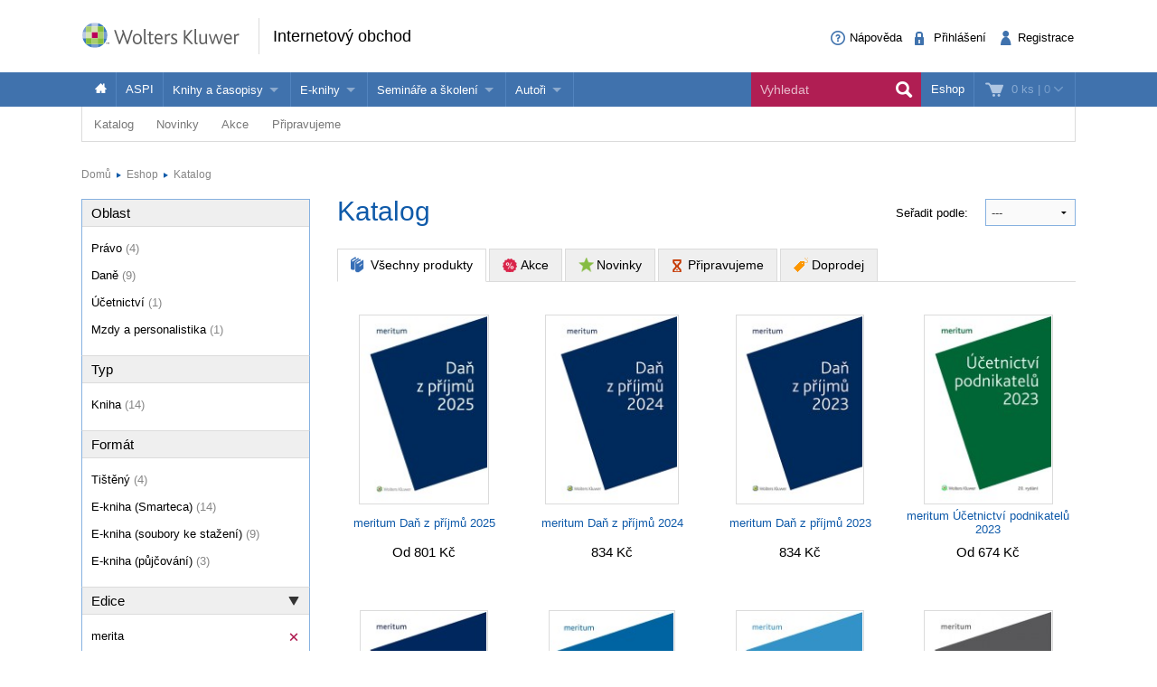

--- FILE ---
content_type: text/html; charset=utf-8
request_url: https://obchod.wolterskluwer.cz/cz/katalog?_filter_refine_3=1&_filter_refine_4=7
body_size: 20635
content:
<!DOCTYPE html>
<!--[if IE 8]><html class="no-js lt-ie9" lang="cs" > <![endif]-->
<!--[if gt IE 8]><!-->
<html class="no-js" lang="cs">
<!--<![endif]-->

<head>

	<script>
dataLayer = [];

function gtag(){
	window.dataLayer.push(arguments);
}

</script>	
		
	
<!-- Google Tag Manager -->
<script data-cmp-ab="1" >(function(w,d,s,l,i){w[l]=w[l]||[];w[l].push({'gtm.start':
new Date().getTime(),event:'gtm.js'});var f=d.getElementsByTagName(s)[0],
j=d.createElement(s),dl=l!='dataLayer'?'&l='+l:'';j.async=true;j.src=
'//www.googletagmanager.com/gtm.js?id='+i+dl; j.setAttribute('data-cmp-ab', '1'); f.parentNode.insertBefore(j,f);
})(window,document,'script','dataLayer','GTM-5R4587');</script>
<!-- End Google Tag Manager -->


	<meta charset="utf-8">
<meta name="viewport" content="width=device-width, user-scalable=no, initial-scale=1.0, maximum-scale=1.0">
<meta name="generator" content="Cream Webshape CMS, www.cream.sk">
<meta name="google-site-verification" content="ujNd5U14qmEIozIBo7ZdKTPiuknbyq9sOBiK1NsNSa8" />
<link rel="shortcut icon" href="/favicon.ico" />




	<title>Katalog</title>
<meta name="description" content="ROOT" >

	<link rel="canonical" href="https://obchod.wolterskluwer.cz/cz/katalog" >
	<meta property="og:title" content="Katalog" >
	<meta property="og:type" content="website" >
	<meta property="og:url" content="https://obchod.wolterskluwer.cz/cz/katalog" >
	<meta property="og:description" content="ROOT" >
	<meta property="og:image" content="https://obchod.wolterskluwer.cz/img/design/og/og-wkcr-4.gif" >





<script type="text/javascript" src="/localization.php?v=2.5.1&lang=cz"></script>


	<link rel="stylesheet" href="/css-cz/public.css?v=2.5.1" type="text/css" media="screen" />

		<script type="text/javascript" src="/js-cz/public.js?v=2.5.1"></script>


<script src="/bower_components/history.js/scripts/bundled/html4+html5/jquery.history.js?v=2.5.1"></script>


<link rel="stylesheet" href="/css/print.css?v=2.5.1" type="text/css" media="print" />
<script type="text/javascript">
$.browser = {};
</script>

<style>
img.pic-right {
	float: right;
	margin: 0 0 10px 10px;
}
img.pic-left {
	float: left;
	margin: 0 10px 0  10px;
}

.web-contact-detail h2 {
    color: #000;
    font-size: 1.4em;
    margin-bottom: 10px;
}

.web-contact-detail .opening-hours {
    background: #ededed none repeat scroll 0 0;
    border: 1px solid #dbdbdb;
    float: right;
    font-size: 1em;
    margin-bottom: 20px;
    padding: 10px 15px;
    width: 230px;
}

.web-contact-detail .opening-hours h2 {
    background-image: url("/img/design/icos-mini.png");
    background-position: 0 -5405px;
    background-repeat: no-repeat;
    color: #000000;
    font-size: 1.4em;
    margin-bottom: 10px;
    outline: medium none;
    padding: 0 0 0 20px;
}

.web-contact-detail table {
    background: none;
    border: none;
    margin: 0;
}

.web-contact-detail table td {
    background: transparent;
    border: none;
    padding: 0 10px 0 0;
}

.txt-gray {
    color: #787878 !important;
}

.txt-abs-size-18 {
font-size: 1.4em;
}

.txt-size-26 {
font-size: 2em;
}

.txt-abs-size-11 {
    font-size: 11px !important;
}

.hotline {
    background: #fff none repeat scroll 0 0;
    border: 1px solid #dbdbdb;
    float: right;
    font-size: 1em;
    margin-bottom: 25px;
    padding: 10px 15px;
    width: 285px;
}

.hotline hr {
    clear: both;
    margin-bottom: 15px;
}

.hotline h2 {
    color: #000;
    font-size: 1.4em;

}

.txt-c {
    text-align: center !important;
}

@media only screen and (max-width: 400px) {
    img.pic-right {
       float:none;
    }
}

table.trainings tr.on td.mark {
    background: #fff url("/img/design/arrow-blue-l.png") no-repeat scroll right 0;
}

table.trainings td.mark {
    background: #fff none repeat scroll 0 0;
    border-color: #fff -moz-use-text-color #fff #fff !important;
    border-right: 0 none !important;
    width: 25px;
}

table.trainings {
	width:100%;
}
</style>

<script 
id="recaptcha_api_script"
data-site-key="6LdH_cQhAAAAALMQ0NzpME4L8HwFdcmHw7ryqnej"
src="https://www.google.com/recaptcha/api.js?render=6LdH_cQhAAAAALMQ0NzpME4L8HwFdcmHw7ryqnej"></script>
	
</head>
<body>
	
	
<!-- Google Tag Manager -->
<noscript><iframe src="//www.googletagmanager.com/ns.html?id=GTM-5R4587" 
height="0" width="0" style="display:none;visibility:hidden"></iframe></noscript>

<!-- End Google Tag Manager -->

	
	<div class="off-canvas-wrap" id="off-canvas-wrap" data-offcanvas >

		<div class="inner-wrap">

			<header class="header">

	<div class="header-top">
		<div class="header-top__inner row">

			<div class="header-top-left -columns -small-12 -medium-6 -large-8">

				<a class="logo-wrap" href="https://obchod.wolterskluwer.cz">
	<div class="logo hide-for-print">Wolters Kluwer</div> <img
	class="show-for-print logo-print" alt="Logo Wolters Kluwer"
	src="/img-cz/design/logo-wkcr.png" >
</a>
<div class="claim" >
<p class="page-head">
	<a href="https://obchod.wolterskluwer.cz">Internetový obchod</a>
</p>
</div>
			</div>

			<div class="header-top-right -columns -small-12 -medium-6 -large-4">

				<div class="account-area-wrap hide-for-small">
					<div class="account-area clearfix">

						<div id="prsn_person_bp_layout" class="layout-wrap">


	<ul
	class="account-menu account-menu-notlogged"
	>
		<li class="help">
			<a
			href="https://obchod.wolterskluwer.cz/cz/napoveda"
			><span class="icon-txt-question-o"></span><span class="item-label">Nápověda</span>
			</a>
		</li>
		
		<li class="sign-in">
			<a
			rel="nofollow"
			onclick="CML.$prsn_person_bp.openLogin('dialog'); return false;"
			href="https://obchod.wolterskluwer.cz/cz/prihlaseni"
			><span class="icon-txt-lock"></span><span class="item-label">Přihlášení</span>
			</a>
		</li>

		<li class="sign-up">
			<a
			rel="nofollow"
			onclick="CML.$prsn_person_bp.openRegister('dialog'); return false;"
			href="https://obchod.wolterskluwer.cz/cz/registrace"
			><span class="icon-txt-user-2"></span><span class="item-label">Registrace</span>
			</a>
		</li>
	</ul>



<script type="text/javascript" language="JavaScript">
$(document).ready(function() {

	$(this).data('prsn_person_bp_isLoggedUser', '0');
	
	$(this).data('prsn_person_bp_updateLink','/ibase.php?_server=emil&_pack=web&_action=update_html&viewmode=publicBoxPerson&doc_id=12');
	$(this).data('prsn_person_bp_updateLoginLink','/ibase.php?_server=emil&_pack=web&_action=update_html&viewmode=publicLogin&doc_id=12');
	$(this).data('prsn_person_bp_updateRegisterLink','/ibase.php?_server=emil&_pack=web&_action=update_html&viewmode=publicRegister&doc_id=12');
	$(this).data('prsn_person_bp_staticLogoutRedirLink','/cz/katalog?_filter_refine_5=63&_filter_refine_6=5&_filter_refine_4=16');
	$(this).data('prsn_person_bp_server','wkshop_b2c_person');
	CML.$prsn_person_bp.init();
});
</script></div>


					</div>
				</div>

			</div>

		</div>
	</div>

	<div class="header-bottom">
		<div class="row">

			<div class="columns">

				<div class="user-area-wrap">
					<div class="user-area clearfix">

						<div id="eshop_cart_bc_layout"  class="layout-wrap">
<ul class="shop-menu">
	<li
	class="cart"
	id="eshop_cart_bc_cart_wrapper"
	>

		
		<div
		id="eshop_cart_bc_summary"
		>
			<a
href="https://obchod.wolterskluwer.cz/cz/nakupni-kosik"
onclick="CML.$eshop_cart_bc.openCart('dialog'); return false;"
id="CML.$eshop_cart_bc"
title="Přejít do košíku"
><span class="cart-icon icon-txt-cart-2"></span>
<span class="item-label">
	<span class="cart-count">0 ks<span> |
	<span class="cart-sum">0</span>
	<span class="cart-arrow icon-txt-arrow-down-line"> </span>
</span>
</a>

<script type="text/javascript">
$(document).ready(function()
{
	$(this).data('eshop_cart_bc_is_isic_validated',0);

			$('#eshop_cart_bc_cart_wrapper').removeClass('filled');
	});
</script>
		</div>

		<div
		id="eshop_cart_bc_items_wrapper"
		class="cart-dropdown d-none"
		>
			<div class="cart-dropdown-inner" >

				<div
				id="eshop_cart_bc_items"
				>
				</div>

				<div
				id="eshop_cart_bc_actions"
				>
					<div class="row">
	<div class="columns small-6 small-text-center">
		<a 
		rel="nofollow"
		href="https://obchod.wolterskluwer.cz/cz/nakupni-kosik" 
		class="button secondary"
		>Upravit košík		</a>
	</div>
	<div class="columns small-6 small-text-center">
		<a 
		rel="nofollow"
		href="https://obchod.wolterskluwer.cz/cz/objednavka?step=2" 
		class="button"
		>OBJEDNAT <i class="icon-txt-check"></i>
		</a>
	</div>
</div>
				</div>

					<div class="box box-person">
		<h2>Momentálně nakupujete jako nepřihlášený uživatel</h2>

<p class="register-info"><a onclick="CML.$eshop_cart_lc.openRegister('dialog'); return false;" href="javascript:void(0);">Registrujte se a získejte<br>zpět 5 % do své Peněženky</a></p>

<p>
	Pokud jste se již registrovali, můžete se <a onclick="CML.$eshop_cart_lc.openLogin('dialog'); return false;" href="javascript:void(0);">přihlásit</a> a vaše údaje se automaticky načtou do formuláře.
</p>
<p>
	Pokud ještě nejste registrován, <a onclick="CML.$eshop_cart_lc.openRegister('dialog'); return false;" href="javascript:void(0);">zaregistrujte se</a>. Je to rychlé a jednoduché.
</p>	</div>

			</div>



		</div>

	</li>

</ul><script type="text/javascript" language="JavaScript">
$(document).ready(function()
{
	$(this).data('eshop_cart_bc_updateLink','/ibase.php?_server=emil&_pack=web&_action=update_html&viewmode=publicBoxCart&doc_id=13');

	$(this).data('eshop_cart_bc_staticCartLink','https://obchod.wolterskluwer.cz/cz/nakupni-kosik');

	$(this).data('eshop_cart_bc_server','wkshop_b2c_eshop');

	$(this).data('eshop_cart_lc_updateLoginLink','/ibase.php?_server=emil&_pack=web&_action=update_html&viewmode=publicLogin&doc_id=12');
	$(this).data('eshop_cart_lc_updateRegisterLink','/ibase.php?_server=emil&_pack=web&_action=update_html&viewmode=publicRegister&doc_id=12');
	$(this).data('eshop_cart_bc_updateCartLink','/ibase.php?_server=emil&_pack=web&_action=update_html&viewmode=publicListCart&doc_id=13');

	CML.$eshop_cart_bc.init( '' );
});
</script></div>
					</div>
				</div>

				<nav class="top-bar" data-options="">
					<section class="top-bar-section">

												<a
						class="left-off-canvas-toggle menu-icon"
						id="off-canvas-toggle"
						href="javascript:void(0);"><i class="icon-txt-menu-hamburger"></i>
						</a>

						<ul class="right main-navi">

	
	<li class="on"><a href="https://obchod.wolterskluwer.cz">Eshop</a>
	
					
	</li>
	
</ul><ul class="main-navi"   >

				
				
			
			<li class="home">

				
					<a
					href="https://obchod.wolterskluwer.cz"
					title=""
															><span class="icon-txt-house"></span>					</a>

				
				
			</li>
			 			 	<li class="divider"></li>
			 			

		
			
			<li class="">

				
					<a
					href="/cz/katalog?_filter_refine_1=5"
					title=""
															>ASPI					</a>

				
				
			</li>
			 			 	<li class="divider"></li>
			 			

		
			
			<li class="has-dropdown not-click">

				
					<span>Knihy a časopisy</span>

				
				

	<ul  class="dropdown"  >

				
				
			
			<li class="">

				
					<a
					href="/cz/katalog?_filter_refine_1=1"
					title=""
															>Knihy					</a>

				
				
			</li>
			 			

		
			
			<li class="">

				
					<a
					href="/cz/katalog?_filter_refine_1=2"
					title=""
															>Časopisy					</a>

				
				
			</li>
			 			

		
	</ul>




			</li>
			 			 	<li class="divider"></li>
			 			

		
			
			<li class="has-dropdown not-click">

				
					<span>E-knihy</span>

				
				

	<ul  class="dropdown"  >

				
				
			
			<li class="">

				
					<a
					href="/cz/e-knihy/nabidka-e-knih.c-857.html"
					title=""
										target="_blank"
															>Jak na naše e-knihy?					</a>

				
				
			</li>
			 			

		
			
			<li class="">

				
					<a
					href="/cz/katalog?_filter_refine_6=4"
					title=""
															>Koupit e-knihu					</a>

				
				
			</li>
			 			

		
			
			<li class="">

				
					<a
					href="/cz/katalog?_filter_refine_6=6"
					title=""
															>Půjčit si e-knihu					</a>

				
				
			</li>
			 			

		
	</ul>




			</li>
			 			 	<li class="divider"></li>
			 			

		
			
			<li class="has-dropdown not-click">

				
					<span>Semináře a školení</span>

				
				

	<ul  class="dropdown"  >

				
				
			
			<li class="">

				
					<a
					href="/cz/katalog/seminare-konference"
					title=""
															>Semináře a konference					</a>

				
				
			</li>
			 			

		
			
			<li class="">

				
					<a
					href="https://obchod.wolterskluwer.cz/cz/aspi/skoleni-aspi/skoleni-aspi.c-195.html"
					title=""
															>Školení ASPI a Praetor					</a>

				
				
			</li>
			 			

		
	</ul>




			</li>
			 			 	<li class="divider"></li>
			 			

		
			
			<li class="has-dropdown not-click">

				
					<span>Autoři</span>

				
				

	<ul  class="dropdown"  >

				
				
			
			<li class="">

				
					<a
					href="https://www.wolterskluwer.com/cs-cz/solutions/cz/autori"
					title=""
															>Více o autorech Wolters Kluwer					</a>

				
				
			</li>
			 			

		
			
			<li class="">

				
					<a
					href="https://www.wolterskluwer.com/cs-cz/solutions/cz/autori/publishone"
					title=""
															>PublishOne					</a>

				
				
			</li>
			 			

		
	</ul>




			</li>
			 			 	<li class="divider"></li>
			 			

		
	</ul>




<ul class="top-bar__search-area">
	<li class="divider"></li>
	<li class="search-box-wrap" >
		
		<form 
		class="search-box " 
		id="top-bar-search-box"
		action="/cz/vyhledavani" 
		method="GET"
		>	<input type="submit" class="d-none">
			<input 
			type="text" 
			value="" 
			placeholder="Vyhledat"
			class="search-input" 
			name="q"
			id="dcat_prd_sbox_input" 
			data-ac="/ibase.php?_action=autocomplete&_pack=dcat_search&_server=wkshop_dcat"
			><span class="icon-txt-search search-submit"></span><span class="icon-txt-cross search-close"></span>
		</form>
		
		<a 
		href="javascript:void(0);" 
		title="Search"
		class="collapsed-search" 
		data-search-box="top-bar-search-box"><span class="icon-txt-search"></span></a>
		
	</li>
</ul>
 

					</section>
				</nav>

			</div>

		</div>
	</div>

</header>

<div class="row" >
	<div class="columns" >
		<div class="subhead" >

			<style>

.top-bar-section ul.sub-nav li {
    float: none;
    display:inline;
}
</style>


	<ul class="sub-nav">

		
		
			
			
				<li
				class="has-dropdown has-richmenu not-click"									data-dropdown="dcat_sub_navi_item_14" 
					data-options="is_hover:true;"
								>
					
						<a
						href="/cz/katalog"
																								>Katalog						</a>

										
											<div id="dcat_sub_navi_item_14" class="f-dropdown rich-menu" data-dropdown-content>
										
							
								
							<div class="row collapse">

	
		<div class="medium-4 large-6 columns">

			<div class="panel plain">
				

<ul class="category-menu" >

		
			
				
			
		<li>
			<a href="https://obchod.wolterskluwer.cz/cz/katalog/pravo">
								<span 
										class="icon-img-small-scales" 
									>
					Právo				</span>
							</a>
			
			

<ul  >

		
			
				
			
		<li>
			<a href="https://obchod.wolterskluwer.cz/cz/katalog/pravo/autorske-pravo-a-pravo-dusevniho-vlastnictvi">
									Autorské právo a právo duševního vlastnictví							</a>
			
						
		</li>
	
		
				
			
		<li>
			<a href="https://obchod.wolterskluwer.cz/cz/katalog/pravo/danove-pravo">
									Daňové právo							</a>
			
						
		</li>
	
		
				
			
		<li>
			<a href="https://obchod.wolterskluwer.cz/cz/katalog/pravo/evropske-pravo">
									Evropské právo							</a>
			
						
		</li>
	
		
				
			
		<li>
			<a href="https://obchod.wolterskluwer.cz/cz/katalog/pravo/financni-pravo">
									Finanční právo							</a>
			
						
		</li>
	
		
				
			
		<li>
			<a href="https://obchod.wolterskluwer.cz/cz/katalog/pravo/mezinarodni-pravo">
									Mezinárodní právo							</a>
			
						
		</li>
	
		
				
			
		<li>
			<a href="https://obchod.wolterskluwer.cz/cz/katalog/pravo/obcanske-pravo-hmotne">
									Občanské právo hmotné							</a>
			
						
		</li>
	
		
				
			
		<li>
			<a href="https://obchod.wolterskluwer.cz/cz/katalog/pravo/obcanske-pravo-procesni">
									Občanské právo procesní							</a>
			
						
		</li>
	
		
				
			
		<li>
			<a href="https://obchod.wolterskluwer.cz/cz/katalog/pravo/obchodni-pravo">
									Obchodní právo							</a>
			
						
		</li>
	
		
				
			
		<li>
			<a href="https://obchod.wolterskluwer.cz/cz/katalog/pravo/ochrana-osobnich-udaju">
									Ochrana osobních údajů							</a>
			
						
		</li>
	
		
				
			
		<li>
			<a href="https://obchod.wolterskluwer.cz/cz/katalog/pravo/pracovni-pravo-a-pravo-socialniho-zabezpeceni">
									Pracovní právo a právo sociálního zabezpečení							</a>
			
						
		</li>
	
		
				
			
		<li>
			<a href="https://obchod.wolterskluwer.cz/cz/katalog/pravo/pravni-dejiny">
									Právní dějiny							</a>
			
						
		</li>
	
		
				
			
		<li>
			<a href="https://obchod.wolterskluwer.cz/cz/katalog/pravo/pravo-zivotniho-prostredi">
									Právo životního prostředí							</a>
			
						
		</li>
	
		
				
			
		<li>
			<a href="https://obchod.wolterskluwer.cz/cz/katalog/pravo/rodinne-pravo">
									Rodinné právo							</a>
			
						
		</li>
	
		
				
			
		<li>
			<a href="https://obchod.wolterskluwer.cz/cz/katalog/pravo/spravni-pravo">
									Správní právo							</a>
			
						
		</li>
	
		
				
			
		<li>
			<a href="https://obchod.wolterskluwer.cz/cz/katalog/pravo/teorie-prava">
									Teorie práva							</a>
			
						
		</li>
	
		
				
			
		<li>
			<a href="https://obchod.wolterskluwer.cz/cz/katalog/pravo/trestni-pravo">
									Trestní právo							</a>
			
						
		</li>
	
		
				
			
		<li>
			<a href="https://obchod.wolterskluwer.cz/cz/katalog/pravo/ustavni-pravo">
									Ústavní právo							</a>
			
						
		</li>
	
		
				
			
		<li>
			<a href="https://obchod.wolterskluwer.cz/cz/katalog/pravo/verejne-zakazky">
									Veřejné zakázky							</a>
			
						
		</li>
	
		
				
			
		<li>
			<a href="https://obchod.wolterskluwer.cz/cz/katalog/pravo/zdravotnicke-a-farmaceuticke-pravo">
									Zdravotnické a farmaceutické právo							</a>
			
						
		</li>
	
	
</ul>
			
		</li>
	
		
				
				</ul>
		<ul class="category-menu">
			
		<li>
			<a href="https://obchod.wolterskluwer.cz/cz/katalog/dane">
								<span 
										class="icon-img-small-percent" 
									>
					Daně				</span>
							</a>
			
						
		</li>
	
		
				
			
		<li>
			<a href="https://obchod.wolterskluwer.cz/cz/katalog/ucetnictvi">
								<span 
										class="icon-img-small-books" 
									>
					Účetnictví				</span>
							</a>
			
						
		</li>
	
		
				
			
		<li>
			<a href="https://obchod.wolterskluwer.cz/cz/katalog/skolstvi">
								<span 
										class="icon-img-small-books" 
									>
					Školství				</span>
							</a>
			
						
		</li>
	
		
				
			
		<li>
			<a href="https://obchod.wolterskluwer.cz/cz/katalog/mzdy-a-personalistika">
								<span 
										class="icon-img-small-person" 
									>
					Mzdy a personalistika				</span>
							</a>
			
						
		</li>
	
		
				
			
		<li>
			<a href="https://obchod.wolterskluwer.cz/cz/katalog/bozp">
								<span 
										class="icon-img-small-health" 
									>
					BOZP				</span>
							</a>
			
						
		</li>
	
		
				
			
		<li>
			<a href="https://obchod.wolterskluwer.cz/cz/katalog/statni-sprava-a-samosprava">
								<span 
										class="icon-img-small-stamp" 
									>
					Státní správa a samospráva				</span>
							</a>
			
						
		</li>
	
		
				
			
		<li>
			<a href="https://obchod.wolterskluwer.cz/cz/katalog/ekonomika-a-finance">
								<span 
										class="icon-img-small-euro" 
									>
					Ekonomika a finance				</span>
							</a>
			
						
		</li>
	
		
				
			
		<li>
			<a href="https://obchod.wolterskluwer.cz/cz/katalog/management">
								<span 
										class="icon-img-small-chart" 
									>
					Management				</span>
							</a>
			
						
		</li>
	
		
				
			
		<li>
			<a href="https://obchod.wolterskluwer.cz/cz/katalog/neziskovy-sektor">
								<span 
										class="icon-img-small-band" 
									>
					Neziskový sektor				</span>
							</a>
			
						
		</li>
	
		
				
			
		<li>
			<a href="https://obchod.wolterskluwer.cz/cz/katalog/politologie">
								<span 
										class="icon-img-small-polis" 
									>
					Politologie				</span>
							</a>
			
						
		</li>
	
		
				
			
		<li>
			<a href="https://obchod.wolterskluwer.cz/cz/katalog/ostatni">
								<span 
									>
					Ostatní				</span>
							</a>
			
						
		</li>
	
	
</ul>
			</div>
			
		</div>
		<div class="medium-8 large-6  columns">
			<div class="dcat panel plain">
	
			<h3>
			<span>Vybrané produkty</span>
		</h3>
		
	<div class="list list-small clearfix">
	
				
				
			<div class="list-item list-item-small">
				
				<div class="list-item list-item-small" >

	<a href="https://obchod.wolterskluwer.cz/cz/prispevkove-organizace-z-pravniho-pohledu-teorie-a-praxe.p9567.html" title="Příspěvkové organizace z právního pohledu (teorie a praxe)" >
		<div class="fixed-col">
			<div class="img-wrap">		
				<img src="https://static.wolterskluwer.cz/content/mediagallery/wkshop_system/image/product/types/T2/26481.jpg" alt="Příspěvkové organizace z právního pohledu (teorie a praxe)" >
			</div>
		</div>
		<div class="fluid-col">
			<h3>Příspěvkové organizace z právního pohledu (teorie a praxe)</h3>
						<p class="props">
				Václav Dobrozemský			</p>
						<p class="price" >
				Od&nbsp;482 Kč								
						
			</p>
			 
		</div>
	</a>
	
</div>	
			</div>

				
			<div class="list-item list-item-small">
				
				<div class="list-item list-item-small" >

	<a href="https://obchod.wolterskluwer.cz/cz/odmenovani-clenu-organu-obchodnich-spolecnosti-a-majetkova-plneni-spolecnikum.p9791.html" title="Odměňování členů orgánů obchodních společností a majetková plnění společníkům" >
		<div class="fixed-col">
			<div class="img-wrap">		
				<img src="https://static.wolterskluwer.cz/content/mediagallery/wkshop_system/image/product/types/T2/26797.jpg" alt="Odměňování členů orgánů obchodních společností a majetková plnění společníkům" >
			</div>
		</div>
		<div class="fluid-col">
			<h3>Odměňování členů orgánů obchodních společností a majetková plnění společníkům</h3>
						<p class="props">
				Kristián Csach, Bohumil Havel, Lucia Žitňanská a kolektiv			</p>
						<p class="price" >
				Od&nbsp;512 Kč								
						
			</p>
			 
		</div>
	</a>
	
</div>	
			</div>

				
			<div class="list-item list-item-small">
				
				<div class="list-item list-item-small" >

	<a href="https://obchod.wolterskluwer.cz/cz/pokrocily-kurz-prava-proti-nekale-soutezi.p9759.html" title="Pokročilý kurz práva proti nekalé soutěži" >
		<div class="fixed-col">
			<div class="img-wrap">		
				<img src="https://static.wolterskluwer.cz/content/mediagallery/wkshop_system/image/product/types/T2/26757.jpg" alt="Pokročilý kurz práva proti nekalé soutěži" >
			</div>
		</div>
		<div class="fluid-col">
			<h3>Pokročilý kurz práva proti nekalé soutěži</h3>
						<p class="props">
				Dana Ondrejová			</p>
						<p class="price" >
				Od&nbsp;252 Kč								
						
			</p>
			 
		</div>
	</a>
	
</div>	
			</div>

				
			<div class="list-item list-item-small">
				
				<div class="list-item list-item-small" >

	<a href="https://obchod.wolterskluwer.cz/cz/zakonik-prace-prakticky-komentar-3-vydani.p9723.html" title="Zákoník práce. Praktický komentář, 3. vydání" >
		<div class="fixed-col">
			<div class="img-wrap">		
				<img src="https://static.wolterskluwer.cz/content/mediagallery/wkshop_system/image/product/types/T2/26759.jpg" alt="Zákoník práce. Praktický komentář, 3. vydání" >
			</div>
		</div>
		<div class="fluid-col">
			<h3>Zákoník práce. Praktický komentář, 3. vydání</h3>
						<p class="props">
				Jan Pichrt a kol.			</p>
						<p class="price" >
				Od&nbsp;2 601 Kč								
						
			</p>
			 
		</div>
	</a>
	
</div>	
			</div>

		
	</div>	
</div>			</div>

	
</div>	
						
											</div>
					
				</li>

			
		
			
			
				<li
				class="has-dropdown has-richmenu not-click"									data-dropdown="dcat_sub_navi_item_11" 
					data-options="is_hover:true;"
								>
					
						<a
						href="/cz/katalog/novinky"
																								>Novinky						</a>

										
											<div id="dcat_sub_navi_item_11" class="f-dropdown rich-menu" data-dropdown-content>
										
							
								
							<div class="row collapse">

	
		<div class="small-6 columns">

			<div class="dcat panel plain">
	
		
	<div class="list list-small clearfix">
	
				
				
			<div class="list-item list-item-small">
				
				<div class="list-item list-item-small" >

	<a href="https://obchod.wolterskluwer.cz/cz/odmenovani-clenu-organu-obchodnich-spolecnosti-a-majetkova-plneni-spolecnikum.p9791.html" title="Odměňování členů orgánů obchodních společností a majetková plnění společníkům" >
		<div class="fixed-col">
			<div class="img-wrap">		
				<img src="https://static.wolterskluwer.cz/content/mediagallery/wkshop_system/image/product/types/T2/26797.jpg" alt="Odměňování členů orgánů obchodních společností a majetková plnění společníkům" >
			</div>
		</div>
		<div class="fluid-col">
			<h3>Odměňování členů orgánů obchodních společností a majetková plnění společníkům</h3>
						<p class="props">
				Kristián Csach, Bohumil Havel, Lucia Žitňanská a kolektiv			</p>
						<p class="price" >
				Od&nbsp;512 Kč								
						
			</p>
			 
		</div>
	</a>
	
</div>	
			</div>

				
			<div class="list-item list-item-small">
				
				<div class="list-item list-item-small" >

	<a href="https://obchod.wolterskluwer.cz/cz/pokrocily-kurz-prava-proti-nekale-soutezi.p9759.html" title="Pokročilý kurz práva proti nekalé soutěži" >
		<div class="fixed-col">
			<div class="img-wrap">		
				<img src="https://static.wolterskluwer.cz/content/mediagallery/wkshop_system/image/product/types/T2/26757.jpg" alt="Pokročilý kurz práva proti nekalé soutěži" >
			</div>
		</div>
		<div class="fluid-col">
			<h3>Pokročilý kurz práva proti nekalé soutěži</h3>
						<p class="props">
				Dana Ondrejová			</p>
						<p class="price" >
				Od&nbsp;252 Kč								
						
			</p>
			 
		</div>
	</a>
	
</div>	
			</div>

				
			<div class="list-item list-item-small">
				
				<div class="list-item list-item-small" >

	<a href="https://obchod.wolterskluwer.cz/cz/zakonik-prace-prakticky-komentar-3-vydani.p9723.html" title="Zákoník práce. Praktický komentář, 3. vydání" >
		<div class="fixed-col">
			<div class="img-wrap">		
				<img src="https://static.wolterskluwer.cz/content/mediagallery/wkshop_system/image/product/types/T2/26759.jpg" alt="Zákoník práce. Praktický komentář, 3. vydání" >
			</div>
		</div>
		<div class="fluid-col">
			<h3>Zákoník práce. Praktický komentář, 3. vydání</h3>
						<p class="props">
				Jan Pichrt a kol.			</p>
						<p class="price" >
				Od&nbsp;2 601 Kč								
						
			</p>
			 
		</div>
	</a>
	
</div>	
			</div>

				
			<div class="list-item list-item-small">
				
				<div class="list-item list-item-small" >

	<a href="https://obchod.wolterskluwer.cz/cz/zakon-o-zbranich-a-strelivu-c-90-2024-sb-komentar.p9685.html" title="Zákon o zbraních a střelivu (č. 90/2024 Sb.). Komentář" >
		<div class="fixed-col">
			<div class="img-wrap">		
				<img src="https://static.wolterskluwer.cz/content/mediagallery/wkshop_system/image/product/types/T2/26707.jpg" alt="Zákon o zbraních a střelivu (č. 90/2024 Sb.). Komentář" >
			</div>
		</div>
		<div class="fluid-col">
			<h3>Zákon o zbraních a střelivu (č. 90/2024 Sb.). Komentář</h3>
						<p class="props">
				Jan Dvořák, David Hejč			</p>
						<p class="price" >
				Od&nbsp;765 Kč								
						
			</p>
			 
		</div>
	</a>
	
</div>	
			</div>

				
			<div class="list-item list-item-small">
				
				<div class="list-item list-item-small" >

	<a href="https://obchod.wolterskluwer.cz/cz/zakon-o-obetech-trestnych-cinu-komentar-2-vydani.p9837.html" title="Zákon o obětech trestných činů. Komentář - 2. vydání" >
		<div class="fixed-col">
			<div class="img-wrap">		
				<img src="https://static.wolterskluwer.cz/content/mediagallery/wkshop_system/image/product/types/T2/26923.jpg" alt="Zákon o obětech trestných činů. Komentář - 2. vydání" >
			</div>
		</div>
		<div class="fluid-col">
			<h3>Zákon o obětech trestných činů. Komentář - 2. vydání</h3>
						<p class="props">
				Tomáš Durdík, Ludmila Čírtková, Petra Vitoušová, Daniela Háková			</p>
						<p class="price" >
				Od&nbsp;880 Kč								
						
			</p>
			 
		</div>
	</a>
	
</div>	
			</div>

		
	</div>	
</div>	
		</div>

		<div class="small-6 columns">

			<div class="dcat panel plain">

	<div class="promo-box-wrap">
		<div class="promo-box-item">

			<div class="row half-gutter">

				<div class="columns small-12 medium-4 large-4">

					<div class="img-wrap">
						<a href="https://obchod.wolterskluwer.cz/cz/prispevkove-organizace-z-pravniho-pohledu-teorie-a-praxe.p9567.html" title="Příspěvkové organizace z právního pohledu (teorie a praxe)" > 
							<img src="https://static.wolterskluwer.cz/content/mediagallery/wkshop_system/image/product/types/T2/26481.jpg" alt="Příspěvkové organizace z právního pohledu (teorie a praxe)" >
						</a>
					</div>

				</div>

				<div class="columns small-12 medium-8 large-8">

					<div class="txt-wrap">

						<header class="header clearfix">
							
							<h2>
								<a href="https://obchod.wolterskluwer.cz/cz/prispevkove-organizace-z-pravniho-pohledu-teorie-a-praxe.p9567.html" title="Příspěvkové organizace z právního pohledu (teorie a praxe)" > 
								Příspěvkové organizace z právního pohledu (teorie a praxe)								</a>
							</h2>
						
						</header>
						<div class="description-wrap">
							<p>Publikace Příspěvkové organizace z právního pohledu (teorie a praxe) přináší komplexní rozbor právního rámce těchto významných subjektů veřejného sektoru, které zřizují územní samosprávné celky. Zaměřuje se na právní aspekty a strukturu těchto...</p>
						</div>
						<p class="price">
							Od&nbsp;482 Kč				
													</p>
						
						 
	

						<div class="" id="">

							<a 
							class="button gray" 
							href="https://obchod.wolterskluwer.cz/cz/prispevkove-organizace-z-pravniho-pohledu-teorie-a-praxe.p9567.html"
							> <i class="icon-txt-lupa"></i> Zobrazit </a>

						</div>



					</div>

				</div>

			</div>

		</div>
	</div>

</div>
		</div>


	
</div>	
						
											</div>
					
				</li>

			
		
			
			
				<li
				class="has-dropdown has-richmenu not-click"									data-dropdown="dcat_sub_navi_item_12" 
					data-options="is_hover:true;"
								>
					
						<a
						href="/cz/katalog/akce"
																								>Akce						</a>

										
											<div id="dcat_sub_navi_item_12" class="f-dropdown rich-menu" data-dropdown-content>
										
							
								
							<div class="row collapse">

	
		<div class="small-6 columns">

			<div class="dcat panel plain">
	
		
	<div class="list list-small clearfix">
	
				
				
			<div class="list-item list-item-small">
				
				<div class="list-item list-item-small" >

	<a href="https://obchod.wolterskluwer.cz/cz/komplet-vse-pro-male-ctenare.p9773.html" title="Komplet - Vše pro malé čtenáře" >
		<div class="fixed-col">
			<div class="img-wrap">		
				<img src="https://static.wolterskluwer.cz/content/mediagallery/wkshop_system/image/product/types/T2/26777.jpg" alt="Komplet - Vše pro malé čtenáře" >
			</div>
		</div>
		<div class="fluid-col">
			<h3>Komplet - Vše pro malé čtenáře</h3>
						<p class="price" >
				1 513 Kč								
								<span class="price-sale">Ušetříte 380 Kč<span class="price-save-relat"> (20%)</span></span>	
						
			</p>
			 
		</div>
	</a>
	
</div>	
			</div>

				
			<div class="list-item list-item-small">
				
				<div class="list-item list-item-small" >

	<a href="https://obchod.wolterskluwer.cz/cz/komplet-bytove-domy.p6625.html" title="Komplet - Bytové domy" >
		<div class="fixed-col">
			<div class="img-wrap">		
				<img src="https://static.wolterskluwer.cz/content/mediagallery/wkshop_system/image/product/types/T2/21668.jpg" alt="Komplet - Bytové domy" >
			</div>
		</div>
		<div class="fluid-col">
			<h3>Komplet - Bytové domy</h3>
						<p class="price" >
				Od&nbsp;1 093 Kč								
								<span class="price-sale">Ušetříte 193 Kč<span class="price-save-relat"> (15%)</span></span>	
						
			</p>
			 
		</div>
	</a>
	
</div>	
			</div>

				
			<div class="list-item list-item-small">
				
				<div class="list-item list-item-small" >

	<a href="https://obchod.wolterskluwer.cz/cz/komplet-udrzitelnost.p9227.html" title="Komplet - Udržitelnost" >
		<div class="fixed-col">
			<div class="img-wrap">		
				<img src="https://static.wolterskluwer.cz/content/mediagallery/wkshop_system/image/product/types/T2/25653.jpg" alt="Komplet - Udržitelnost" >
			</div>
		</div>
		<div class="fluid-col">
			<h3>Komplet - Udržitelnost</h3>
						<p class="price" >
				Od&nbsp;766 Kč								
								<span class="price-sale">Ušetříte 137 Kč<span class="price-save-relat"> (15%)</span></span>	
						
			</p>
			 
		</div>
	</a>
	
</div>	
			</div>

		
	</div>	
</div>	
		</div>

		<div class="small-6 columns">

			<div class="dcat panel plain">

	<div class="promo-box-wrap">
		<div class="promo-box-item">

			<div class="row half-gutter">

				<div class="columns small-12 medium-4 large-4">

					<div class="img-wrap">
						<a href="https://obchod.wolterskluwer.cz/cz/komplet-zakladni-lidska-prava.p5416.html" title="Komplet - Základní lidská práva" > 
							<img src="https://static.wolterskluwer.cz/content/mediagallery/wkshop_system/image/product/types/T2/19597.jpg" alt="Komplet - Základní lidská práva" >
						</a>
					</div>

				</div>

				<div class="columns small-12 medium-8 large-8">

					<div class="txt-wrap">

						<header class="header clearfix">
							
							<h2>
								<a href="https://obchod.wolterskluwer.cz/cz/komplet-zakladni-lidska-prava.p5416.html" title="Komplet - Základní lidská práva" > 
								Komplet - Základní lidská práva								</a>
							</h2>
						
						</header>
						<div class="description-wrap">
							<p>





Získejte kompletní informace a ušetřete 15 % z původní ceny!
Dvoudílný komplet obsahuje tyto tituly:

Základní práva - svazek první Důstojnost
Základní práva - svazek druhý Svoboda

Více informací, obsahy a ukázky knih naleznete vpravo v...</p>
						</div>
						<p class="price">
							Od&nbsp;1 340 Kč				
														<span class="price-sale">Ušetříte 236 Kč<span class="price-save-relat"> (15%)</span></span>		
													</p>
						
						 
	

						<div class="" id="">

							<a 
							class="button gray" 
							href="https://obchod.wolterskluwer.cz/cz/komplet-zakladni-lidska-prava.p5416.html"
							> <i class="icon-txt-lupa"></i> Zobrazit </a>

						</div>



					</div>

				</div>

			</div>

		</div>
	</div>

</div>
		</div>


	
</div>	
						
											</div>
					
				</li>

			
		
			
			
				<li
				class="has-dropdown has-richmenu not-click"									data-dropdown="dcat_sub_navi_item_28" 
					data-options="is_hover:true;"
								>
					
						<a
						href="/cz/katalog/pripravujeme"
																								>Připravujeme						</a>

										
											<div id="dcat_sub_navi_item_28" class="f-dropdown rich-menu" data-dropdown-content>
										
							
								
							<div class="row collapse">

	
		<div class="small-6 columns">

			<div class="dcat panel plain">
	
		
	<div class="list list-small clearfix">
	
				
				
			<div class="list-item list-item-small">
				
				<div class="list-item list-item-small" >

	<a href="https://obchod.wolterskluwer.cz/cz/obcansky-zakonik-zak-c-89-2012-sb-komentar-svazek-v-zavazkove-pravo-prvni-cast-2-vydani.p5088.html" title="Občanský zákoník (zák. č. 89/2012 Sb.). Komentář. Svazek V (závazkové právo – první část) - 2. vydání" >
		<div class="fixed-col">
			<div class="img-wrap">		
				<img src="/img/design/blanks/T2.png" alt="Občanský zákoník (zák. č. 89/2012 Sb.). Komentář. Svazek V (závazkové právo – první část) - 2. vydání" >
			</div>
		</div>
		<div class="fluid-col">
			<h3>Občanský zákoník (zák. č. 89/2012 Sb.). Komentář. Svazek V (závazkové právo – první část) - 2. vydání</h3>
						<p class="props">
				Jiří Švestka, Jan Dvořák, Josef Fiala a kolektiv			</p>
						<p class="price" >
												
						
			</p>
					<p class="product-info">
			<span class="iconed ico-info-alert">Připravujeme</span>
		</p>
	 
		</div>
	</a>
	
</div>	
			</div>

		
	</div>	
</div>	
		</div>

		<div class="small-6 columns">

			<div class="dcat panel plain">

	<div class="promo-box-wrap">
		<div class="promo-box-item">

			<div class="row half-gutter">

				<div class="columns small-12 medium-4 large-4">

					<div class="img-wrap">
						<a href="https://obchod.wolterskluwer.cz/cz/konference-ke-stavebnimu-pravu-2025.p9357.html" title="Konference ke stavebnímu právu 2025" > 
							<img src="https://static.wolterskluwer.cz/content/mediagallery/wkshop_system/image/product/types/T2/26291.jpg" alt="Konference ke stavebnímu právu 2025" >
						</a>
					</div>

				</div>

				<div class="columns small-12 medium-8 large-8">

					<div class="txt-wrap">

						<header class="header clearfix">
							
							<h2>
								<a href="https://obchod.wolterskluwer.cz/cz/konference-ke-stavebnimu-pravu-2025.p9357.html" title="Konference ke stavebnímu právu 2025" > 
								Konference ke stavebnímu právu 2025								</a>
							</h2>
						
						</header>
						<div class="description-wrap">
							<p>Nový stavební zákon má za sebou více než rok své plné účinnosti a aplikace v praxi. Aplikace nové právní úpravy a dalších souvisejících právních předpisů, které doznaly změn v souvislosti s rekodifikací stavebního práva, přinesla celou řadu...</p>
						</div>
						<p class="price">
							Od&nbsp;3 700 Kč				
													</p>
						
								<p class="product-info">
			<span class="iconed ico-info-alert">Připravujeme</span>
		</p>
	 
	

						<div class="" id="">

							<a 
							class="button gray" 
							href="https://obchod.wolterskluwer.cz/cz/konference-ke-stavebnimu-pravu-2025.p9357.html"
							> <i class="icon-txt-lupa"></i> Zobrazit </a>

						</div>



					</div>

				</div>

			</div>

		</div>
	</div>

</div>
		</div>


	
</div>	
						
											</div>
					
				</li>

			
		
	</ul>


		</div>
	</div>
</div>			
			<aside class="left-off-canvas-menu">
<div id="prsn_person_bpm_layout">

	<ul class="off-canvas-list offcanvas-navi">

		<li class="login">
			<a
			rel="nofollow"
			href="https://obchod.wolterskluwer.cz/cz/prihlaseni"
			><i class="icon-txt-user"></i> Přihlášení			</a>
		</li>
				<li class="login">
			<a
			rel="nofollow"
			href="https://obchod.wolterskluwer.cz/cz/registrace"
			><span>Registrace</span>
			</a>
		</li>
	</ul>

</div>
<ul class="off-canvas-list offcanvas-navi">

	<li>
		<form id="off-canvas-search-box" class="search-box show" action="/cz/vyhledavani">
			<input type="text" name="q" class="search-input" placeholder="Vyhledat" value="">
			<span class="icon-txt-lupa search-submit" onclick="$('#off-canvas-search-box').submit();"></span>
		</form>
	</li>
</ul><ul class="off-canvas-list offcanvas-navi">

				
				
			
			<li class="home">
			
				
				
					<a
					href="https://www.wolterskluwer.cz"
					title=""
															><span class="icon-txt-house"></span>					</a>

				
				
			</li>

		
			
			<li class="active">
			
				
				
					<a
					href="https://obchod.wolterskluwer.cz"
					title=""
															>Eshop					</a>

				
				

	<ul class="dropdown">

				
				
			
			<li class="">
			
				
				
					<a
					href="https://obchod.wolterskluwer.cz/cz/katalog/pravo"
					title=""
															>Právo					</a>

				
				
			</li>

		
			
			<li class="">
			
				
				
					<a
					href="https://obchod.wolterskluwer.cz/cz/katalog/dane"
					title=""
															>Daně					</a>

				
				
			</li>

		
			
			<li class="">
			
				
				
					<a
					href="https://obchod.wolterskluwer.cz/cz/katalog/ucetnictvi"
					title=""
															>Účetnictví					</a>

				
				
			</li>

		
			
			<li class="">
			
				
				
					<a
					href="https://obchod.wolterskluwer.cz/cz/katalog/skolstvi"
					title=""
															>Školství					</a>

				
				
			</li>

		
			
			<li class="">
			
				
				
					<a
					href="https://obchod.wolterskluwer.cz/cz/katalog/mzdy-a-personalistika"
					title=""
															>Mzdy a personalistika					</a>

				
				
			</li>

		
			
			<li class="">
			
				
				
					<a
					href="https://obchod.wolterskluwer.cz/cz/katalog/bozp"
					title=""
															>BOZP					</a>

				
				
			</li>

		
			
			<li class="">
			
				
				
					<a
					href="https://obchod.wolterskluwer.cz/cz/katalog/statni-sprava-a-samosprava"
					title=""
															>Státní správa a samospráva					</a>

				
				
			</li>

		
			
			<li class="">
			
				
				
					<a
					href="https://obchod.wolterskluwer.cz/cz/katalog/ekonomika-a-finance"
					title=""
															>Ekonomika a finance					</a>

				
				
			</li>

		
			
			<li class="">
			
				
				
					<a
					href="https://obchod.wolterskluwer.cz/cz/katalog/management"
					title=""
															>Management					</a>

				
				
			</li>

		
			
			<li class="">
			
				
				
					<a
					href="https://obchod.wolterskluwer.cz/cz/katalog/neziskovy-sektor"
					title=""
															>Neziskový sektor					</a>

				
				
			</li>

		
			
			<li class="">
			
				
				
					<a
					href="https://obchod.wolterskluwer.cz/cz/katalog/politologie"
					title=""
															>Politologie					</a>

				
				
			</li>

		
			
			<li class="">
			
				
				
					<a
					href="https://obchod.wolterskluwer.cz/cz/katalog/ostatni"
					title=""
															>Ostatní					</a>

				
				
			</li>

		
	</ul>




			</li>

		
			
			<li class="">
			
				
				
					<a
					href="/cz/katalog?_filter_refine_1=5"
					title=""
															>ASPI					</a>

				
				
			</li>

		
			
			<li class="">
			
				
				
					<a>Knihy a časopisy</a>

				
				

	<ul class="dropdown">

				
				
			
			<li class="">
			
				
				
					<a
					href="/cz/katalog?_filter_refine_1=1"
					title=""
															>Knihy					</a>

				
				
			</li>

		
			
			<li class="">
			
				
				
					<a
					href="/cz/katalog?_filter_refine_1=2"
					title=""
															>Časopisy					</a>

				
				
			</li>

		
	</ul>




			</li>

		
			
			<li class="">
			
				
				
					<a>E-knihy</a>

				
				

	<ul class="dropdown">

				
				
			
			<li class="">
			
				
				
					<a
					href="/cz/katalog?_filter_refine_6=4"
					title=""
															>Smarteca					</a>

				
				
			</li>

		
			
			<li class="">
			
				
				
					<a
					href="/cz/katalog?_filter_refine_6=5"
					title=""
															>Soubory ke stažení					</a>

				
				
			</li>

		
			
			<li class="">
			
				
				
					<a
					href="/cz/katalog?_filter_refine_6=6"
					title=""
															>Půjčování					</a>

				
				
			</li>

		
	</ul>




			</li>

		
			
			<li class="">
			
				
				
					<a>Semináře</a>

				
				

	<ul class="dropdown">

				
				
			
			<li class="">
			
				
				
					<a
					href="/cz/katalog?_filter_refine_1=6"
					title=""
															>Semináře					</a>

				
				
			</li>

		
			
			<li class="">
			
				
				
					<a
					href="https://obchod.wolterskluwer.cz/cz/aspi/skoleni-aspi/skoleni-aspi.c-195.html"
					title=""
															>Školení ASPI					</a>

				
				
			</li>

		
	</ul>




			</li>

		
			
			<li class="">
			
				
				
					<a>Autoři</a>

				
				

	<ul class="dropdown">

				
				
			
			<li class="">
			
				
				
					<a
					href="https://www.wolterskluwer.com/cs-cz/solutions/cz/autori"
					title=""
															>Více o autorech Wolters Kluwer					</a>

				
				
			</li>

		
			
			<li class="">
			
				
				
					<a
					href="https://www.wolterskluwer.com/cs-cz/solutions/cz/autori/publishone"
					title=""
															>PublishOne					</a>

				
				
			</li>

		
	</ul>




			</li>

		
	</ul>



</aside>
<a class="exit-off-canvas"></a>
			
			<div class="body" id="body">
			
				<div class="main">

					<div class="row">
	<div class="small-12 columns">
		<div id="dcat_path">
		<ul class="breadcrumbs">
			<li ><a href="https://www.wolterskluwer.cz">Domů</a></li>
			<li><a href="https://obchod.wolterskluwer.cz">Eshop</a></li>
			

		
			<li><a href="https://obchod.wolterskluwer.cz/cz/katalog?_filter_refine_3=1&_filter_refine_4=7">Katalog</a></li>
                                
        			
			
		</ul>
		</div>
	</div>	
</div>



					
					
					<div class="row">
					

						<div 
						class="small-12 medium-9 large-9 medium-push-3 large-push-3 columns" 
						id="body_content"
						>
							
							<div id="dcat_prd_ls_layout" class="">
	
<style type="text/css">
#dcat_prd_ls_tabs .tab-title.disabled{display:none !important;}
</style>
<div class="dcat mc">
	
	<div class="row">
		<div class="small-12 medium-6 large-8 columns">
			
			<div class="hide-for-medium-up mobile-filter-custom" >
	
	<a class="button secondary" href="javascript:void(0);" onclick="CML.$dcat_prd_ls.showMobileFilter(); return false;" >
		<i class="icon-txt-lupa txt-size-14"></i> Filter	</a>
	
</div>			
			<header class="header" id="dcat_prd_ls_heading_wrapper" >		
				<h1>
						Katalog			
	</h1>		
			</header>
			
		</div>
		<div class="small-12 medium-6 large-4 columns">
			
			<div class="toolbar-panel hide-for-small" id="dcat_prd_ls_toolbar_wrapper" >
					<div class="cell">
				
			
<div class="filter-wrap clearfix d-none">
	
		
	<form class="left-col" id="dcat_prd_ls_filter_form" action="https://obchod.wolterskluwer.cz/cz/katalog" >
		
		<input 
type="hidden" 
name="_filter_category_id"
id="dcat_prd_ls_filter_category_id" 
value="1" 
>
		<input 
	type="hidden" 
	name="_filter_refine_s03" 
	id="dcat_prd_ls_filter_refine_s03" 
	value="" 
	class="resetable-boolean resetable" 
	>
			<input 
	type="hidden" 
	name="_filter_refine_s04" 
	id="dcat_prd_ls_filter_refine_s04" 
	value="" 
	class="resetable-boolean resetable" 
	>
			<input 
	type="hidden" 
	name="_filter_refine_s100" 
	id="dcat_prd_ls_filter_refine_s100" 
	value="" 
	class="resetable-boolean resetable" 
	>
			<input 
	type="hidden" 
	name="_filter_refine_s101" 
	id="dcat_prd_ls_filter_refine_s101" 
	value="" 
	class="resetable-boolean resetable" 
	>
			<input 
	type="hidden" 
	name="_filter_refine_1" 
	id="dcat_prd_ls_filter_refine_1" 
	value="" 
	class="resetable" 
	>
			<input 
	type="hidden" 
	name="_filter_refine_3" 
	id="dcat_prd_ls_filter_refine_3" 
	value="1" 
	class="resetable" 
	>
			<input 
	type="hidden" 
	name="_filter_refine_4" 
	id="dcat_prd_ls_filter_refine_4" 
	value="7" 
	class="resetable" 
	>
			<input 
	type="hidden" 
	name="_filter_refine_5" 
	id="dcat_prd_ls_filter_refine_5" 
	value="" 
	class="resetable" 
	>
			<input 
	type="hidden" 
	name="_filter_refine_6" 
	id="dcat_prd_ls_filter_refine_6" 
	value="" 
	class="resetable" 
	>
			<input 
	type="hidden" 
	name="_filter_refine_7" 
	id="dcat_prd_ls_filter_refine_7" 
	value="" 
	class="resetable" 
	>
			
				
	</form>
	
		
		
</div>
			
			<form 
			id="dcat_prd_ls_perpage_form" 
			method="GET" 
			action="https://obchod.wolterskluwer.cz/cz/katalog" 
			class="right-col d-none" >
				
					
										<input type="hidden" name="_filter_refine_3" value="1" />
										
										<input type="hidden" name="_filter_refine_4" value="7" />
															
				<select 
				id="dcat_prd_ls_actual_perpage" 
				name="_per_page" 
				class="per-page" 
				onchange="submit();" 
				>
																											
						<option value="a1" selected="selected">12</option>
													
				</select>
				
				<label id="dcat_prd_ls_actual_perpage" class="mar-left-5">
					na stránku				</label>
			</form>
			
			
			<div class="sort-wrap">
				<form 
				id="dcat_prd_ls_sort_form"  
				method="GET" 
				action="https://obchod.wolterskluwer.cz/cz/katalog" 
				class="" >
						
							
						<input type="hidden" name="_filter_refine_3" value="1" />
												
							
						<input type="hidden" name="_filter_refine_4" value="7" />
																
					<label class="toolbar-label" for="dcat_prd_ls_actual_sort">
						Seřadit podle:
					</label>				
					<select 
					id="dcat_prd_ls_actual_sort" 
					name="_sort" 
					class="sort-by" 
					onchange="CML.$dcat_prd_ls.sortChanged();" 
										>
						<option value="">---</option>
						<option value="price_w_tax*desc"  >
							Ceny 9-0						</option>
						<option value="price_w_tax*asc"  >
							Ceny 0-9						</option>
						<option value="datum_novinky*desc"  >
							Data 9-0						</option>
						<option value="name*asc"  >
							názvu A-Z						</option>
						<option value="name*desc"  >
							názvu Z-A						</option>
					</select>
					
				</form>
			</div>
				
						
			
	</div>


			</div>
		
		</div>
	</div>
	
	
		
	<ul 
	class="tabs tight hide-for-small" 
	id="dcat_prd_ls_tabs" 
	data-tab 
	>
		<li 
		class="tab-title active" 
		data-tab-name="dcat_prd_ls_tab_all"
		>
			<a href="#dcat_prd_ls_tab_all" rel="nofollow" >
				<i class="icon-img-small-books"></i> Všechny produkty			</a>
		</li>
		<li 
		class="tab-title  "
		data-tab-name="dcat_prd_ls_tab_sale" 
		>
			<a href="#dcat_prd_ls_tab_sale" rel="nofollow">
				<i class="iconed ico-sale"></i> Akce			</a>
		</li>
		<li 
		class="tab-title  "
		data-tab-name="dcat_prd_ls_tab_new"
		>
			<a href="#dcat_prd_ls_tab_new" rel="nofollow">
				<i class="iconed ico-star-green"></i> Novinky			</a>
		</li>
		<li 
		class="tab-title hide-for-medium  "
		data-tab-name="dcat_prd_ls_tab_comingsoon"
		>
			<a href="#dcat_prd_ls_tab_comingsoon" rel="nofollow">
				<i class="iconed ico-comingsoon"></i> Připravujeme			</a>
		</li>
		<li 
		class="tab-title hide-for-medium  "
		data-tab-name="dcat_prd_ls_tab_sellout"
		>
			<a href="#dcat_prd_ls_tab_sellout" rel="nofollow">
				<i class="iconed ico-price-tag"></i> Doprodej			</a>
		</li>
		
				
	</ul>	
	
	<div 
	class="tabs-content" 
	id="dcat_prd_ls_tab_panes" >		
									
		<div id="dcat_prd_ls_tab_all" class="content active">			
								
	<div class="row ignore-last-child-float half-gutter" >
	
					
			<div class="large-3 medium-4 small-6 columns">
						
			<div id="dcat_prd_ls_item_9101" class="list-item" >
	<a
	href="https://obchod.wolterskluwer.cz/cz/meritum-dan-z-prijmu-2025.p9101.html"
	title="meritum Daň z příjmů 2025"
	>
		<div class="img-wrap">	
				
			<img
			src="https://static.wolterskluwer.cz/content/mediagallery/wkshop_system/image/product/types/T2/25451.jpg"
			alt="meritum Daň z příjmů 2025"
			>	
		</div>	
		<h3><span>meritum Daň z příjmů 2025</span></h3>
	
					 	
			<p class="price">
				<span>
					Od&nbsp;801 Kč									
				</span>
			</p>
					
			 
		
			</a>
			<div class="variant-selector-wrap">
			<form id="dcat_prd_ls_variant_form_9101" class="variant_form">

	<input
	type="hidden"
	value="9101"
	name="product_id"
	>
	

		<div class="variant-selector shop-b2c">

			
				<div class="variant-item"  >

					
					<input
					type="radio"
					name="variant_id"
					value="9103"
					id="dcat_prd_ls_vfs_9101_9103"
					onchange="CML.$dcat_prd_ls.variantChanged( '9101' );"
					checked="checked"					class="checkbox {variant_data :  {'is_available':true,'is_watchable':false,'is_actualization_watchable':false,'is_external_buyable':false,'is_signup_via_file':false,'is_free_ebook':false,'is_cart_amount':true,'is_shoplocator':true,'is_fixed_rent':false,'is_rent':false,'is_sdrm':false,'is_product_availability_partner':false,'typ_produktu':'1','intsku':'27656','isbn':'978-80-286-0075-4'}} "
					>
					<label
					for="dcat_prd_ls_vfs_9101_9103"
					class="variant-label"
					>
						
							<span class="price">889 Kč<span class="price-sale">Ušetříte 156 Kč<span class="price-save-relat"> (15%)</span></span><span class="price-old">DMOC 1 045 Kč</span><a href="javascript:void(0);" rel="nofollow" title="DMOC (doporučená maloobchodní cena) představuje vydavatelem stanovenou cenu, za kterou knihu obvykle prodávají kamenná knihkupectví." data-tooltip class="has-tip tip-top price-tip iconed ico-question ">
							</a>															</span>

						
						Tištěná kniha
						
											</label>
										
								
																									
													
													
								<span 
								class="variant-status txt-green txt-info-infoicon has-tip" 
								title="Zboží máme skladem a vyexpedujeme vám je do 2 pracovních dnů od objednání.
" >
									Skladem <span class="txt-info-delivery">- expedice do 2 pracovních dnů</span>
								</span>
							
														
														
						
		 

	


					
					
					
					
					
										
					
				</div>

			
				<div class="variant-item"  >

					
					<input
					type="radio"
					name="variant_id"
					value="9105"
					id="dcat_prd_ls_vfs_9101_9105"
					onchange="CML.$dcat_prd_ls.variantChanged( '9101' );"
										class="checkbox {variant_data :  {'is_available':true,'is_watchable':false,'is_actualization_watchable':false,'is_external_buyable':false,'is_signup_via_file':false,'is_free_ebook':false,'is_cart_amount':false,'is_shoplocator':false,'is_fixed_rent':false,'is_rent':false,'is_sdrm':false,'is_product_availability_partner':false,'typ_produktu':'2','intsku':'27656r','isbn':'978-80-286-0076-1','api_connect_rent_type':null}} "
					>
					<label
					for="dcat_prd_ls_vfs_9101_9105"
					class="variant-label"
					>
						
							<span class="price">801 Kč															</span>

						
						E-kniha Smarteca
						
						
							<a
							href="javascript:void(0);"
							rel="nofollow"
															onclick="CML.$dcat_prd_ls.openVariantInfo({'type':'article','article_id':'857','renderer':'dialog'})"
														title="Více informací"
							class="has-tip iconed ico-question ">
							</a>

											</label>
										
								
																																		
																		
			 							<span 
										class="variant-status txt-green txt-info-infoicon has-tip" 
																				title="Produkt je dostupný online, po zakoupení budete k němu mít ihned přístup."
																				>
											V prodeji - ihned k dispozici										</span>
										
																																						
							
														
							
												
													
						
		 

	


												<br>
														<a
							href="javascript:void(0);"
							rel="nofollow"
															onclick="CML.$dcat_prd_ls.openVariantInfo({'type':'article','article_id':'857','renderer':'dialog'})"
														 title="Více informací"
							class="has-tip variant-info txt-secondary t1 "
							>Co je Smarteca?							</a>
					
					
					
					
					
										
					
				</div>

			
				<div class="variant-item"  >

					
					<input
					type="radio"
					name="variant_id"
					value="9213"
					id="dcat_prd_ls_vfs_9101_9213"
					onchange="CML.$dcat_prd_ls.variantChanged( '9101' );"
										class="checkbox {variant_data :  {'is_available':true,'is_watchable':false,'is_actualization_watchable':false,'is_external_buyable':false,'is_signup_via_file':false,'is_free_ebook':false,'is_cart_amount':true,'is_shoplocator':true,'is_fixed_rent':false,'is_rent':false,'is_sdrm':false,'is_product_availability_partner':false,'typ_produktu':'1','intsku':'27656b','isbn':''}} "
					>
					<label
					for="dcat_prd_ls_vfs_9101_9213"
					class="variant-label"
					>
						
							<span class="price">1 290 Kč<span class="price-sale">Ušetříte 696 Kč<span class="price-save-relat"> (35%)</span></span><a href="javascript:void(0);" rel="nofollow" title="Částka, kterou ušetříte, znázorňuje úsporu oproti součtu doporučených maloobchodních cen (DMOC) všech titulů zahrnutých v balíčku." data-tooltip class="has-tip tip-top price-tip iconed ico-question ">
							</a><span class="price-old">DMOC 1 986 Kč</span>															</span>

						
						Balíček - Tištěná kniha + E-kniha Smarteca
						
						
							<a
							href="javascript:void(0);"
							rel="nofollow"
															onclick="CML.$dcat_prd_ls.openVariantInfo({'type':'article','article_id':'857','renderer':'dialog'})"
														title="Více informací"
							class="has-tip iconed ico-question ">
							</a>

											</label>
										
								
																									
													
													
								<span 
								class="variant-status txt-green txt-info-infoicon has-tip" 
								title="Zboží máme skladem a vyexpedujeme vám je do 2 pracovních dnů od objednání.
" >
									Skladem <span class="txt-info-delivery">- expedice do 2 pracovních dnů</span>
								</span>
							
														
														
						
		 

	


												<br>
														<a
							href="javascript:void(0);"
							rel="nofollow"
															onclick="CML.$dcat_prd_ls.openVariantInfo({'type':'article','article_id':'857','renderer':'dialog'})"
														 title="Více informací"
							class="has-tip variant-info txt-secondary t1 "
							>Co je Smarteca?							</a>
					
					
					
					
					
										
					
				</div>

			
			<div class="variant-form" >

									
					<div id="dcat_prd_ls_button_add_to_cart_wrap_9101" class="" >

						<div id="dcat_prd_ls_amount_wrap_9101" class="left">

							<input
							id="dcat_prd_ls_amount_9101"
							class="amount left"
							type="text"
							value="1"
							>

							<ul class="spinner">
								<li>
									<a
									onclick="CML.$dcat_prd_ls.spinner('+', 'dcat_prd_ls_amount_9101'); return false;"
									href="javascript:void(0);">
									<span class="icon-txt-arrow-up"></span>
									</a>
								</li>
								<li>
									<a
									onclick="CML.$dcat_prd_ls.spinner('-', 'dcat_prd_ls_amount_9101'); return false;"
									href="javascript:void(0);">
									<span class="icon-txt-arrow-down"></span>
									</a>
								</li>
							</ul>

							<label
							for="dcat_prd_ls_amount_9101"
							>ks							</label>

						</div>

						<button
						onclick="CML.$dcat_prd_ls.addToCart( '9101' ); return false;"
						class="right"
						id="dcat_prd_ls_button_add_to_cart_9101"
						>Vložit do košíku						</button>

					</div>

					
						<div id="dcat_prd_ls_button_add_to_watchdog_wrap_9101" class="d-none" >

							<button
							onclick="CML.$dcat_prd_ls.addToWatchdog( '9101' ); return false;"
							class="right"
							id="dcat_prd_ls_button_add_to_watchdog_9101"
							>Hlídací pes							</button>

						</div>

						<div id="dcat_prd_ls_button_external_buy_wrap_9101" class="d-none" >

							<button
							onclick="CML.$dcat_prd_ls.externalBuy( '9101' ); return false;"
							class="right"
							id="dcat_prd_ls_button_external_buy_9101"
							>Koupit							</button>

						</div>

						<div id="dcat_prd_ls_button_signup_via_file_wrap_9101" class="d-none" >

							<button
							onclick="CML.$dcat_prd_ls.signUpViaFile( '9101' ); return false;"
							class="right"
							id="dcat_prd_ls_button_signup_via_file_9101"
							>Vložit do košíku							</button>

						</div>
						
						<div id="dcat_prd_ls_button_free_ebook_wrap_9101" class="d-none" >

							<button
							onclick="CML.$dcat_prd_ls.activateFreeEbook( '9101' ); return false;"
							class="right"
							id="dcat_prd_ls_button_free_ebook_9101"
							>Aktivovať eknihu zdarma							</button>

						</div>

					
								
			</div>
			
			<a
			href="javascript:void(0);" 
			onclick="CML.$dcat_prd_ls.openShoplocator( '9101' ); return false;"
						id="dcat_prd_ls_button_shoplocator_9101" class="icon-txt-shoplocator " 
			>Zobrazit dostupnost na prodejnách			</a>


		</div>

		<p class="dph-info">Ceny jsou včetně DPH</p>

	
</form>
	
		</div>
	</div>			
			</div>
			
						
					
			<div class="large-3 medium-4 small-6 columns">
						
			<div id="dcat_prd_ls_item_8259" class="list-item" >
	<a
	href="https://obchod.wolterskluwer.cz/cz/meritum-dan-z-prijmu-2024.p8259.html"
	title="meritum Daň z příjmů 2024"
	>
		<div class="img-wrap">	
				
			<img
			src="https://static.wolterskluwer.cz/content/mediagallery/wkshop_system/image/product/types/T2/24159.jpg"
			alt="meritum Daň z příjmů 2024"
			>	
		</div>	
		<h3><span>meritum Daň z příjmů 2024</span></h3>
	
					 	
			<p class="price">
				<span>
					834 Kč									
				</span>
			</p>
					
			 
		
			</a>
			<div class="variant-selector-wrap">
			<form id="dcat_prd_ls_variant_form_8259" class="variant_form">

	<input
	type="hidden"
	value="8259"
	name="product_id"
	>
	

		<div class="variant-selector shop-b2c">

			
				<div class="variant-item"  >

					
					<input
					type="radio"
					name="variant_id"
					value="8263"
					id="dcat_prd_ls_vfs_8259_8263"
					onchange="CML.$dcat_prd_ls.variantChanged( '8259' );"
					checked="checked"					class="checkbox {variant_data :  {'is_available':true,'is_watchable':false,'is_actualization_watchable':false,'is_external_buyable':false,'is_signup_via_file':false,'is_free_ebook':false,'is_cart_amount':false,'is_shoplocator':false,'is_fixed_rent':false,'is_rent':false,'is_sdrm':true,'is_product_availability_partner':false,'typ_produktu':'2','intsku':'27655r','isbn':'978-7676-807-9','api_connect_rent_type':null}} "
					>
					<label
					for="dcat_prd_ls_vfs_8259_8263"
					class="variant-label"
					>
						
							<span class="price">834 Kč															</span>

						
						E-kniha Smarteca + soubory ke stažení
						
						
							<a
							href="javascript:void(0);"
							rel="nofollow"
															onclick="CML.$dcat_prd_ls.openVariantInfo({'type':'article','article_id':'857','renderer':'dialog'})"
														title="Více informací"
							class="has-tip iconed ico-question ">
							</a>

											</label>
										
								
																																		
																		
			 							<span 
										class="variant-status txt-green txt-info-infoicon has-tip" 
																				title="Produkt je dostupný online, po zakoupení budete k němu mít ihned přístup."
																				>
											V prodeji - ihned k dispozici										</span>
										
																																						
							
														
							
												
													
						
		 

	


												<br>
														<a
							href="javascript:void(0);"
							rel="nofollow"
															onclick="CML.$dcat_prd_ls.openVariantInfo({'type':'article','article_id':'857','renderer':'dialog'})"
														 title="Více informací"
							class="has-tip variant-info txt-secondary t1 "
							>Co je Smarteca?							</a>
					
					
											<br>
						<a
						href="javascript:void(0);"
						rel="nofollow"
													onclick="CML.$dcat_prd_ls.openVariantInfo({'type':'article','article_id':'529','renderer':'dialog'})"
												title="Více informací"
						class="has-tip variant-info txt-secondary t2 "
						>Kde najdu soubory e-knih?						</a>
					
					
					
													<br>
							<a
							href="javascript:void(0);"
							rel="nofollow"
															onclick="CML.$dcat_prd_ls.openVariantInfo({'type':'article','article_id':'529','renderer':'dialog'})"
														title="Více informací"
							class="has-tip variant-info txt-secondary "
							>
						
								<img src="/img/mobi-icon.png" style="height:20px; margin-right:5px;" >
								<img src="/img/epub-icon.png" style="height:20px;" >

													</a>
						
					
										
					
				</div>

			
			<div class="variant-form" >

									
					<div id="dcat_prd_ls_button_add_to_cart_wrap_8259" class="" >

						<div id="dcat_prd_ls_amount_wrap_8259" class="left">

							<input
							id="dcat_prd_ls_amount_8259"
							class="amount left"
							type="text"
							value="1"
							>

							<ul class="spinner">
								<li>
									<a
									onclick="CML.$dcat_prd_ls.spinner('+', 'dcat_prd_ls_amount_8259'); return false;"
									href="javascript:void(0);">
									<span class="icon-txt-arrow-up"></span>
									</a>
								</li>
								<li>
									<a
									onclick="CML.$dcat_prd_ls.spinner('-', 'dcat_prd_ls_amount_8259'); return false;"
									href="javascript:void(0);">
									<span class="icon-txt-arrow-down"></span>
									</a>
								</li>
							</ul>

							<label
							for="dcat_prd_ls_amount_8259"
							>ks							</label>

						</div>

						<button
						onclick="CML.$dcat_prd_ls.addToCart( '8259' ); return false;"
						class="right"
						id="dcat_prd_ls_button_add_to_cart_8259"
						>Vložit do košíku						</button>

					</div>

					
						<div id="dcat_prd_ls_button_add_to_watchdog_wrap_8259" class="d-none" >

							<button
							onclick="CML.$dcat_prd_ls.addToWatchdog( '8259' ); return false;"
							class="right"
							id="dcat_prd_ls_button_add_to_watchdog_8259"
							>Hlídací pes							</button>

						</div>

						<div id="dcat_prd_ls_button_external_buy_wrap_8259" class="d-none" >

							<button
							onclick="CML.$dcat_prd_ls.externalBuy( '8259' ); return false;"
							class="right"
							id="dcat_prd_ls_button_external_buy_8259"
							>Koupit							</button>

						</div>

						<div id="dcat_prd_ls_button_signup_via_file_wrap_8259" class="d-none" >

							<button
							onclick="CML.$dcat_prd_ls.signUpViaFile( '8259' ); return false;"
							class="right"
							id="dcat_prd_ls_button_signup_via_file_8259"
							>Vložit do košíku							</button>

						</div>
						
						<div id="dcat_prd_ls_button_free_ebook_wrap_8259" class="d-none" >

							<button
							onclick="CML.$dcat_prd_ls.activateFreeEbook( '8259' ); return false;"
							class="right"
							id="dcat_prd_ls_button_free_ebook_8259"
							>Aktivovať eknihu zdarma							</button>

						</div>

					
								
			</div>
			
			<a
			href="javascript:void(0);" 
			onclick="CML.$dcat_prd_ls.openShoplocator( '8259' ); return false;"
						id="dcat_prd_ls_button_shoplocator_8259" class="icon-txt-shoplocator d-none" 
			>Zobrazit dostupnost na prodejnách			</a>


		</div>

		<p class="dph-info">Ceny jsou včetně DPH</p>

	
</form>
	
		</div>
	</div>			
			</div>
			
						
					
			<div class="large-3 medium-4 small-6 columns">
						
			<div id="dcat_prd_ls_item_7295" class="list-item" >
	<a
	href="https://obchod.wolterskluwer.cz/cz/meritum-dan-z-prijmu-2023.p7295.html"
	title="meritum Daň z příjmů 2023"
	>
		<div class="img-wrap">	
				
			<img
			src="https://static.wolterskluwer.cz/content/mediagallery/wkshop_system/image/product/types/T2/22613.jpg"
			alt="meritum Daň z příjmů 2023"
			>	
		</div>	
		<h3><span>meritum Daň z příjmů 2023</span></h3>
	
					 	
			<p class="price">
				<span>
					834 Kč									
				</span>
			</p>
					
			 
		
			</a>
			<div class="variant-selector-wrap">
			<form id="dcat_prd_ls_variant_form_7295" class="variant_form">

	<input
	type="hidden"
	value="7295"
	name="product_id"
	>
	

		<div class="variant-selector shop-b2c">

			
				<div class="variant-item"  >

					
					<input
					type="radio"
					name="variant_id"
					value="7299"
					id="dcat_prd_ls_vfs_7295_7299"
					onchange="CML.$dcat_prd_ls.variantChanged( '7295' );"
					checked="checked"					class="checkbox {variant_data :  {'is_available':true,'is_watchable':false,'is_actualization_watchable':false,'is_external_buyable':false,'is_signup_via_file':false,'is_free_ebook':false,'is_cart_amount':false,'is_shoplocator':false,'is_fixed_rent':false,'is_rent':false,'is_sdrm':true,'is_product_availability_partner':false,'typ_produktu':'2','intsku':'10359r','isbn':'978-80-7676-468-2','api_connect_rent_type':null}} "
					>
					<label
					for="dcat_prd_ls_vfs_7295_7299"
					class="variant-label"
					>
						
							<span class="price">834 Kč															</span>

						
						E-kniha Smarteca + soubory ke stažení
						
						
							<a
							href="javascript:void(0);"
							rel="nofollow"
															onclick="CML.$dcat_prd_ls.openVariantInfo({'type':'article','article_id':'857','renderer':'dialog'})"
														title="Více informací"
							class="has-tip iconed ico-question ">
							</a>

											</label>
										
								
																																		
																		
			 							<span 
										class="variant-status txt-green txt-info-infoicon has-tip" 
																				title="Produkt je dostupný online, po zakoupení budete k němu mít ihned přístup."
																				>
											V prodeji - ihned k dispozici										</span>
										
																																						
							
														
							
												
													
						
		 

	


												<br>
														<a
							href="javascript:void(0);"
							rel="nofollow"
															onclick="CML.$dcat_prd_ls.openVariantInfo({'type':'article','article_id':'857','renderer':'dialog'})"
														 title="Více informací"
							class="has-tip variant-info txt-secondary t1 "
							>Co je Smarteca?							</a>
					
					
											<br>
						<a
						href="javascript:void(0);"
						rel="nofollow"
													onclick="CML.$dcat_prd_ls.openVariantInfo({'type':'article','article_id':'529','renderer':'dialog'})"
												title="Více informací"
						class="has-tip variant-info txt-secondary t2 "
						>Kde najdu soubory e-knih?						</a>
					
					
					
													<br>
							<a
							href="javascript:void(0);"
							rel="nofollow"
															onclick="CML.$dcat_prd_ls.openVariantInfo({'type':'article','article_id':'529','renderer':'dialog'})"
														title="Více informací"
							class="has-tip variant-info txt-secondary "
							>
						
								<img src="/img/mobi-icon.png" style="height:20px; margin-right:5px;" >
								<img src="/img/epub-icon.png" style="height:20px;" >

													</a>
						
					
										
					
				</div>

			
			<div class="variant-form" >

									
					<div id="dcat_prd_ls_button_add_to_cart_wrap_7295" class="" >

						<div id="dcat_prd_ls_amount_wrap_7295" class="left">

							<input
							id="dcat_prd_ls_amount_7295"
							class="amount left"
							type="text"
							value="1"
							>

							<ul class="spinner">
								<li>
									<a
									onclick="CML.$dcat_prd_ls.spinner('+', 'dcat_prd_ls_amount_7295'); return false;"
									href="javascript:void(0);">
									<span class="icon-txt-arrow-up"></span>
									</a>
								</li>
								<li>
									<a
									onclick="CML.$dcat_prd_ls.spinner('-', 'dcat_prd_ls_amount_7295'); return false;"
									href="javascript:void(0);">
									<span class="icon-txt-arrow-down"></span>
									</a>
								</li>
							</ul>

							<label
							for="dcat_prd_ls_amount_7295"
							>ks							</label>

						</div>

						<button
						onclick="CML.$dcat_prd_ls.addToCart( '7295' ); return false;"
						class="right"
						id="dcat_prd_ls_button_add_to_cart_7295"
						>Vložit do košíku						</button>

					</div>

					
						<div id="dcat_prd_ls_button_add_to_watchdog_wrap_7295" class="d-none" >

							<button
							onclick="CML.$dcat_prd_ls.addToWatchdog( '7295' ); return false;"
							class="right"
							id="dcat_prd_ls_button_add_to_watchdog_7295"
							>Hlídací pes							</button>

						</div>

						<div id="dcat_prd_ls_button_external_buy_wrap_7295" class="d-none" >

							<button
							onclick="CML.$dcat_prd_ls.externalBuy( '7295' ); return false;"
							class="right"
							id="dcat_prd_ls_button_external_buy_7295"
							>Koupit							</button>

						</div>

						<div id="dcat_prd_ls_button_signup_via_file_wrap_7295" class="d-none" >

							<button
							onclick="CML.$dcat_prd_ls.signUpViaFile( '7295' ); return false;"
							class="right"
							id="dcat_prd_ls_button_signup_via_file_7295"
							>Vložit do košíku							</button>

						</div>
						
						<div id="dcat_prd_ls_button_free_ebook_wrap_7295" class="d-none" >

							<button
							onclick="CML.$dcat_prd_ls.activateFreeEbook( '7295' ); return false;"
							class="right"
							id="dcat_prd_ls_button_free_ebook_7295"
							>Aktivovať eknihu zdarma							</button>

						</div>

					
								
			</div>
			
			<a
			href="javascript:void(0);" 
			onclick="CML.$dcat_prd_ls.openShoplocator( '7295' ); return false;"
						id="dcat_prd_ls_button_shoplocator_7295" class="icon-txt-shoplocator d-none" 
			>Zobrazit dostupnost na prodejnách			</a>


		</div>

		<p class="dph-info">Ceny jsou včetně DPH</p>

	
</form>
	
		</div>
	</div>			
			</div>
			
						
					
			<div class="large-3 medium-4 small-6 columns">
						
			<div id="dcat_prd_ls_item_7145" class="list-item" >
	<a
	href="https://obchod.wolterskluwer.cz/cz/meritum-ucetnictvi-podnikatelu-2023.p7145.html"
	title="meritum Účetnictví podnikatelů 2023"
	>
		<div class="img-wrap">	
				
			<img
			src="https://static.wolterskluwer.cz/content/mediagallery/wkshop_system/image/product/types/T2/22353.jpg"
			alt="meritum Účetnictví podnikatelů 2023"
			>	
		</div>	
		<h3><span>meritum Účetnictví podnikatelů 2023</span></h3>
	
					 	
			<p class="price">
				<span>
					Od&nbsp;674 Kč									
				</span>
			</p>
					
			 
		
			</a>
			<div class="variant-selector-wrap">
			<form id="dcat_prd_ls_variant_form_7145" class="variant_form">

	<input
	type="hidden"
	value="7145"
	name="product_id"
	>
	

		<div class="variant-selector shop-b2c">

			
				<div class="variant-item"  >

					
					<input
					type="radio"
					name="variant_id"
					value="7147"
					id="dcat_prd_ls_vfs_7145_7147"
					onchange="CML.$dcat_prd_ls.variantChanged( '7145' );"
					checked="checked"					class="checkbox {variant_data :  {'is_available':true,'is_watchable':false,'is_actualization_watchable':false,'is_external_buyable':false,'is_signup_via_file':false,'is_free_ebook':false,'is_cart_amount':true,'is_shoplocator':true,'is_fixed_rent':false,'is_rent':false,'is_sdrm':false,'is_product_availability_partner':false,'typ_produktu':'1','intsku':'10368','isbn':'978-80-7676-641-9'}} "
					>
					<label
					for="dcat_prd_ls_vfs_7145_7147"
					class="variant-label"
					>
						
							<span class="price">748 Kč<span class="price-sale">Ušetříte 131 Kč<span class="price-save-relat"> (15%)</span></span><span class="price-old">DMOC 879 Kč</span><a href="javascript:void(0);" rel="nofollow" title="DMOC (doporučená maloobchodní cena) představuje vydavatelem stanovenou cenu, za kterou knihu obvykle prodávají kamenná knihkupectví." data-tooltip class="has-tip tip-top price-tip iconed ico-question ">
							</a>															</span>

						
						Tištěná kniha
						
											</label>
										
								
																									
													
													
								<span 
								class="variant-status txt-green txt-info-infoicon has-tip" 
								title="Zboží máme skladem a vyexpedujeme vám je do 2 pracovních dnů od objednání.
" >
									Skladem <span class="txt-info-delivery">- expedice do 2 pracovních dnů</span>
								</span>
							
														
														
						
		 

	


					
					
					
					
					
										
					
				</div>

			
				<div class="variant-item"  >

					
					<input
					type="radio"
					name="variant_id"
					value="7149"
					id="dcat_prd_ls_vfs_7145_7149"
					onchange="CML.$dcat_prd_ls.variantChanged( '7145' );"
										class="checkbox {variant_data :  {'is_available':true,'is_watchable':false,'is_actualization_watchable':false,'is_external_buyable':false,'is_signup_via_file':false,'is_free_ebook':false,'is_cart_amount':false,'is_shoplocator':false,'is_fixed_rent':false,'is_rent':false,'is_sdrm':true,'is_product_availability_partner':false,'typ_produktu':'2','intsku':'10368r','isbn':'978-80-7676-642-6','api_connect_rent_type':null}} "
					>
					<label
					for="dcat_prd_ls_vfs_7145_7149"
					class="variant-label"
					>
						
							<span class="price">674 Kč															</span>

						
						E-kniha Smarteca + soubory ke stažení
						
						
							<a
							href="javascript:void(0);"
							rel="nofollow"
															onclick="CML.$dcat_prd_ls.openVariantInfo({'type':'article','article_id':'857','renderer':'dialog'})"
														title="Více informací"
							class="has-tip iconed ico-question ">
							</a>

											</label>
										
								
																																		
																		
			 							<span 
										class="variant-status txt-green txt-info-infoicon has-tip" 
																				title="Produkt je dostupný online, po zakoupení budete k němu mít ihned přístup."
																				>
											V prodeji - ihned k dispozici										</span>
										
																																						
							
														
							
												
													
						
		 

	


												<br>
														<a
							href="javascript:void(0);"
							rel="nofollow"
															onclick="CML.$dcat_prd_ls.openVariantInfo({'type':'article','article_id':'857','renderer':'dialog'})"
														 title="Více informací"
							class="has-tip variant-info txt-secondary t1 "
							>Co je Smarteca?							</a>
					
					
											<br>
						<a
						href="javascript:void(0);"
						rel="nofollow"
													onclick="CML.$dcat_prd_ls.openVariantInfo({'type':'article','article_id':'529','renderer':'dialog'})"
												title="Více informací"
						class="has-tip variant-info txt-secondary t2 "
						>Kde najdu soubory e-knih?						</a>
					
					
					
													<br>
							<a
							href="javascript:void(0);"
							rel="nofollow"
															onclick="CML.$dcat_prd_ls.openVariantInfo({'type':'article','article_id':'529','renderer':'dialog'})"
														title="Více informací"
							class="has-tip variant-info txt-secondary "
							>
						
								<img src="/img/mobi-icon.png" style="height:20px; margin-right:5px;" >
								<img src="/img/epub-icon.png" style="height:20px;" >

													</a>
						
					
										
					
				</div>

			
				<div class="variant-item"  >

					
					<input
					type="radio"
					name="variant_id"
					value="7339"
					id="dcat_prd_ls_vfs_7145_7339"
					onchange="CML.$dcat_prd_ls.variantChanged( '7145' );"
										class="checkbox {variant_data :  {'is_available':true,'is_watchable':false,'is_actualization_watchable':false,'is_external_buyable':false,'is_signup_via_file':false,'is_free_ebook':false,'is_cart_amount':true,'is_shoplocator':true,'is_fixed_rent':false,'is_rent':false,'is_sdrm':false,'is_product_availability_partner':false,'typ_produktu':'1','intsku':'10368b','isbn':''}} "
					>
					<label
					for="dcat_prd_ls_vfs_7145_7339"
					class="variant-label"
					>
						
							<span class="price">1 085 Kč<span class="price-sale">Ušetříte 586 Kč<span class="price-save-relat"> (35%)</span></span><a href="javascript:void(0);" rel="nofollow" title="Částka, kterou ušetříte, znázorňuje úsporu oproti součtu doporučených maloobchodních cen (DMOC) všech titulů zahrnutých v balíčku." data-tooltip class="has-tip tip-top price-tip iconed ico-question ">
							</a><span class="price-old">DMOC 1 671 Kč</span>															</span>

						
						Balíček - Tištěná kniha + E-kniha Smarteca + soubory ke stažení
						
						
							<a
							href="javascript:void(0);"
							rel="nofollow"
															onclick="CML.$dcat_prd_ls.openVariantInfo({'type':'article','article_id':'857','renderer':'dialog'})"
														title="Více informací"
							class="has-tip iconed ico-question ">
							</a>

											</label>
										
								
																									
													
													
								<span 
								class="variant-status txt-green txt-info-infoicon has-tip" 
								title="Zboží máme skladem a vyexpedujeme vám je do 2 pracovních dnů od objednání.
" >
									Skladem <span class="txt-info-delivery">- expedice do 2 pracovních dnů</span>
								</span>
							
														
														
						
		 

	


												<br>
														<a
							href="javascript:void(0);"
							rel="nofollow"
															onclick="CML.$dcat_prd_ls.openVariantInfo({'type':'article','article_id':'857','renderer':'dialog'})"
														 title="Více informací"
							class="has-tip variant-info txt-secondary t1 "
							>Co je Smarteca?							</a>
					
					
					
					
					
										
					
				</div>

			
			<div class="variant-form" >

									
					<div id="dcat_prd_ls_button_add_to_cart_wrap_7145" class="" >

						<div id="dcat_prd_ls_amount_wrap_7145" class="left">

							<input
							id="dcat_prd_ls_amount_7145"
							class="amount left"
							type="text"
							value="1"
							>

							<ul class="spinner">
								<li>
									<a
									onclick="CML.$dcat_prd_ls.spinner('+', 'dcat_prd_ls_amount_7145'); return false;"
									href="javascript:void(0);">
									<span class="icon-txt-arrow-up"></span>
									</a>
								</li>
								<li>
									<a
									onclick="CML.$dcat_prd_ls.spinner('-', 'dcat_prd_ls_amount_7145'); return false;"
									href="javascript:void(0);">
									<span class="icon-txt-arrow-down"></span>
									</a>
								</li>
							</ul>

							<label
							for="dcat_prd_ls_amount_7145"
							>ks							</label>

						</div>

						<button
						onclick="CML.$dcat_prd_ls.addToCart( '7145' ); return false;"
						class="right"
						id="dcat_prd_ls_button_add_to_cart_7145"
						>Vložit do košíku						</button>

					</div>

					
						<div id="dcat_prd_ls_button_add_to_watchdog_wrap_7145" class="d-none" >

							<button
							onclick="CML.$dcat_prd_ls.addToWatchdog( '7145' ); return false;"
							class="right"
							id="dcat_prd_ls_button_add_to_watchdog_7145"
							>Hlídací pes							</button>

						</div>

						<div id="dcat_prd_ls_button_external_buy_wrap_7145" class="d-none" >

							<button
							onclick="CML.$dcat_prd_ls.externalBuy( '7145' ); return false;"
							class="right"
							id="dcat_prd_ls_button_external_buy_7145"
							>Koupit							</button>

						</div>

						<div id="dcat_prd_ls_button_signup_via_file_wrap_7145" class="d-none" >

							<button
							onclick="CML.$dcat_prd_ls.signUpViaFile( '7145' ); return false;"
							class="right"
							id="dcat_prd_ls_button_signup_via_file_7145"
							>Vložit do košíku							</button>

						</div>
						
						<div id="dcat_prd_ls_button_free_ebook_wrap_7145" class="d-none" >

							<button
							onclick="CML.$dcat_prd_ls.activateFreeEbook( '7145' ); return false;"
							class="right"
							id="dcat_prd_ls_button_free_ebook_7145"
							>Aktivovať eknihu zdarma							</button>

						</div>

					
								
			</div>
			
			<a
			href="javascript:void(0);" 
			onclick="CML.$dcat_prd_ls.openShoplocator( '7145' ); return false;"
						id="dcat_prd_ls_button_shoplocator_7145" class="icon-txt-shoplocator " 
			>Zobrazit dostupnost na prodejnách			</a>


		</div>

		<p class="dph-info">Ceny jsou včetně DPH</p>

	
</form>
	
		</div>
	</div>			
			</div>
			
						
					
			<div class="large-3 medium-4 small-6 columns">
						
			<div id="dcat_prd_ls_item_6633" class="list-item" >
	<a
	href="https://obchod.wolterskluwer.cz/cz/meritum-dan-z-prijmu-2022.p6633.html"
	title="meritum Daň z příjmů 2022"
	>
		<div class="img-wrap">	
				
			<img
			src="https://static.wolterskluwer.cz/content/mediagallery/wkshop_system/image/product/types/T2/21675.jpg"
			alt="meritum Daň z příjmů 2022"
			>	
		</div>	
		<h3><span>meritum Daň z příjmů 2022</span></h3>
	
					 	
			<p class="price">
				<span>
					834 Kč									
				</span>
			</p>
					
			 
		
			</a>
			<div class="variant-selector-wrap">
			<form id="dcat_prd_ls_variant_form_6633" class="variant_form">

	<input
	type="hidden"
	value="6633"
	name="product_id"
	>
	

		<div class="variant-selector shop-b2c">

			
				<div class="variant-item"  >

					
					<input
					type="radio"
					name="variant_id"
					value="6635"
					id="dcat_prd_ls_vfs_6633_6635"
					onchange="CML.$dcat_prd_ls.variantChanged( '6633' );"
					checked="checked"					class="checkbox {variant_data :  {'is_available':true,'is_watchable':false,'is_actualization_watchable':false,'is_external_buyable':false,'is_signup_via_file':false,'is_free_ebook':false,'is_cart_amount':false,'is_shoplocator':false,'is_fixed_rent':false,'is_rent':false,'is_sdrm':true,'is_product_availability_partner':false,'typ_produktu':'2','intsku':'10358r','isbn':'978-80-7676-358-6','api_connect_rent_type':null}} "
					>
					<label
					for="dcat_prd_ls_vfs_6633_6635"
					class="variant-label"
					>
						
							<span class="price">834 Kč															</span>

						
						E-kniha Smarteca + soubory ke stažení
						
						
							<a
							href="javascript:void(0);"
							rel="nofollow"
															onclick="CML.$dcat_prd_ls.openVariantInfo({'type':'article','article_id':'857','renderer':'dialog'})"
														title="Více informací"
							class="has-tip iconed ico-question ">
							</a>

											</label>
										
								
																																		
																		
			 							<span 
										class="variant-status txt-green txt-info-infoicon has-tip" 
																				title="Produkt je dostupný online, po zakoupení budete k němu mít ihned přístup."
																				>
											V prodeji - ihned k dispozici										</span>
										
																																						
							
														
							
												
													
						
		 

	


												<br>
														<a
							href="javascript:void(0);"
							rel="nofollow"
															onclick="CML.$dcat_prd_ls.openVariantInfo({'type':'article','article_id':'857','renderer':'dialog'})"
														 title="Více informací"
							class="has-tip variant-info txt-secondary t1 "
							>Co je Smarteca?							</a>
					
					
											<br>
						<a
						href="javascript:void(0);"
						rel="nofollow"
													onclick="CML.$dcat_prd_ls.openVariantInfo({'type':'article','article_id':'529','renderer':'dialog'})"
												title="Více informací"
						class="has-tip variant-info txt-secondary t2 "
						>Kde najdu soubory e-knih?						</a>
					
					
					
													<br>
							<a
							href="javascript:void(0);"
							rel="nofollow"
															onclick="CML.$dcat_prd_ls.openVariantInfo({'type':'article','article_id':'529','renderer':'dialog'})"
														title="Více informací"
							class="has-tip variant-info txt-secondary "
							>
						
								<img src="/img/mobi-icon.png" style="height:20px; margin-right:5px;" >
								<img src="/img/epub-icon.png" style="height:20px;" >

													</a>
						
					
										
					
				</div>

			
			<div class="variant-form" >

									
					<div id="dcat_prd_ls_button_add_to_cart_wrap_6633" class="" >

						<div id="dcat_prd_ls_amount_wrap_6633" class="left">

							<input
							id="dcat_prd_ls_amount_6633"
							class="amount left"
							type="text"
							value="1"
							>

							<ul class="spinner">
								<li>
									<a
									onclick="CML.$dcat_prd_ls.spinner('+', 'dcat_prd_ls_amount_6633'); return false;"
									href="javascript:void(0);">
									<span class="icon-txt-arrow-up"></span>
									</a>
								</li>
								<li>
									<a
									onclick="CML.$dcat_prd_ls.spinner('-', 'dcat_prd_ls_amount_6633'); return false;"
									href="javascript:void(0);">
									<span class="icon-txt-arrow-down"></span>
									</a>
								</li>
							</ul>

							<label
							for="dcat_prd_ls_amount_6633"
							>ks							</label>

						</div>

						<button
						onclick="CML.$dcat_prd_ls.addToCart( '6633' ); return false;"
						class="right"
						id="dcat_prd_ls_button_add_to_cart_6633"
						>Vložit do košíku						</button>

					</div>

					
						<div id="dcat_prd_ls_button_add_to_watchdog_wrap_6633" class="d-none" >

							<button
							onclick="CML.$dcat_prd_ls.addToWatchdog( '6633' ); return false;"
							class="right"
							id="dcat_prd_ls_button_add_to_watchdog_6633"
							>Hlídací pes							</button>

						</div>

						<div id="dcat_prd_ls_button_external_buy_wrap_6633" class="d-none" >

							<button
							onclick="CML.$dcat_prd_ls.externalBuy( '6633' ); return false;"
							class="right"
							id="dcat_prd_ls_button_external_buy_6633"
							>Koupit							</button>

						</div>

						<div id="dcat_prd_ls_button_signup_via_file_wrap_6633" class="d-none" >

							<button
							onclick="CML.$dcat_prd_ls.signUpViaFile( '6633' ); return false;"
							class="right"
							id="dcat_prd_ls_button_signup_via_file_6633"
							>Vložit do košíku							</button>

						</div>
						
						<div id="dcat_prd_ls_button_free_ebook_wrap_6633" class="d-none" >

							<button
							onclick="CML.$dcat_prd_ls.activateFreeEbook( '6633' ); return false;"
							class="right"
							id="dcat_prd_ls_button_free_ebook_6633"
							>Aktivovať eknihu zdarma							</button>

						</div>

					
								
			</div>
			
			<a
			href="javascript:void(0);" 
			onclick="CML.$dcat_prd_ls.openShoplocator( '6633' ); return false;"
						id="dcat_prd_ls_button_shoplocator_6633" class="icon-txt-shoplocator d-none" 
			>Zobrazit dostupnost na prodejnách			</a>


		</div>

		<p class="dph-info">Ceny jsou včetně DPH</p>

	
</form>
	
		</div>
	</div>			
			</div>
			
						
					
			<div class="large-3 medium-4 small-6 columns">
						
			<div id="dcat_prd_ls_item_6563" class="list-item" >
	<a
	href="https://obchod.wolterskluwer.cz/cz/meritum-dan-z-pridane-hodnoty-2022.p6563.html"
	title="meritum Daň z přidané hodnoty 2022"
	>
		<div class="img-wrap">	
				
			<img
			src="https://static.wolterskluwer.cz/content/mediagallery/wkshop_system/image/product/types/T2/21609.jpg"
			alt="meritum Daň z přidané hodnoty 2022"
			>	
		</div>	
		<h3><span>meritum Daň z přidané hodnoty 2022</span></h3>
	
					 	
			<p class="price">
				<span>
					298 Kč									
				</span>
			</p>
					
			 
		
			</a>
			<div class="variant-selector-wrap">
			<form id="dcat_prd_ls_variant_form_6563" class="variant_form">

	<input
	type="hidden"
	value="6563"
	name="product_id"
	>
	

		<div class="variant-selector shop-b2c">

			
				<div class="variant-item"  >

					
					<input
					type="radio"
					name="variant_id"
					value="6572"
					id="dcat_prd_ls_vfs_6563_6572"
					onchange="CML.$dcat_prd_ls.variantChanged( '6563' );"
					checked="checked"					class="checkbox {variant_data :  {'is_available':true,'is_watchable':false,'is_actualization_watchable':false,'is_external_buyable':false,'is_signup_via_file':false,'is_free_ebook':false,'is_cart_amount':false,'is_shoplocator':false,'is_fixed_rent':false,'is_rent':false,'is_sdrm':true,'is_product_availability_partner':false,'typ_produktu':'2','intsku':'10363r','isbn':'978-80-7676-365-4','api_connect_rent_type':null}} "
					>
					<label
					for="dcat_prd_ls_vfs_6563_6572"
					class="variant-label"
					>
						
							<span class="price">298 Kč															</span>

						
						E-kniha Smarteca + soubory ke stažení
						
						
							<a
							href="javascript:void(0);"
							rel="nofollow"
															onclick="CML.$dcat_prd_ls.openVariantInfo({'type':'article','article_id':'857','renderer':'dialog'})"
														title="Více informací"
							class="has-tip iconed ico-question ">
							</a>

											</label>
										
								
																																		
																		
			 							<span 
										class="variant-status txt-green txt-info-infoicon has-tip" 
																				title="Produkt je dostupný online, po zakoupení budete k němu mít ihned přístup."
																				>
											V prodeji - ihned k dispozici										</span>
										
																																						
							
														
							
												
													
						
		 

	


												<br>
														<a
							href="javascript:void(0);"
							rel="nofollow"
															onclick="CML.$dcat_prd_ls.openVariantInfo({'type':'article','article_id':'857','renderer':'dialog'})"
														 title="Více informací"
							class="has-tip variant-info txt-secondary t1 "
							>Co je Smarteca?							</a>
					
					
											<br>
						<a
						href="javascript:void(0);"
						rel="nofollow"
													onclick="CML.$dcat_prd_ls.openVariantInfo({'type':'article','article_id':'529','renderer':'dialog'})"
												title="Více informací"
						class="has-tip variant-info txt-secondary t2 "
						>Kde najdu soubory e-knih?						</a>
					
					
					
													<br>
							<a
							href="javascript:void(0);"
							rel="nofollow"
															onclick="CML.$dcat_prd_ls.openVariantInfo({'type':'article','article_id':'529','renderer':'dialog'})"
														title="Více informací"
							class="has-tip variant-info txt-secondary "
							>
						
								<img src="/img/mobi-icon.png" style="height:20px; margin-right:5px;" >
								<img src="/img/epub-icon.png" style="height:20px;" >

													</a>
						
					
										
					
				</div>

			
			<div class="variant-form" >

									
					<div id="dcat_prd_ls_button_add_to_cart_wrap_6563" class="" >

						<div id="dcat_prd_ls_amount_wrap_6563" class="left">

							<input
							id="dcat_prd_ls_amount_6563"
							class="amount left"
							type="text"
							value="1"
							>

							<ul class="spinner">
								<li>
									<a
									onclick="CML.$dcat_prd_ls.spinner('+', 'dcat_prd_ls_amount_6563'); return false;"
									href="javascript:void(0);">
									<span class="icon-txt-arrow-up"></span>
									</a>
								</li>
								<li>
									<a
									onclick="CML.$dcat_prd_ls.spinner('-', 'dcat_prd_ls_amount_6563'); return false;"
									href="javascript:void(0);">
									<span class="icon-txt-arrow-down"></span>
									</a>
								</li>
							</ul>

							<label
							for="dcat_prd_ls_amount_6563"
							>ks							</label>

						</div>

						<button
						onclick="CML.$dcat_prd_ls.addToCart( '6563' ); return false;"
						class="right"
						id="dcat_prd_ls_button_add_to_cart_6563"
						>Vložit do košíku						</button>

					</div>

					
						<div id="dcat_prd_ls_button_add_to_watchdog_wrap_6563" class="d-none" >

							<button
							onclick="CML.$dcat_prd_ls.addToWatchdog( '6563' ); return false;"
							class="right"
							id="dcat_prd_ls_button_add_to_watchdog_6563"
							>Hlídací pes							</button>

						</div>

						<div id="dcat_prd_ls_button_external_buy_wrap_6563" class="d-none" >

							<button
							onclick="CML.$dcat_prd_ls.externalBuy( '6563' ); return false;"
							class="right"
							id="dcat_prd_ls_button_external_buy_6563"
							>Koupit							</button>

						</div>

						<div id="dcat_prd_ls_button_signup_via_file_wrap_6563" class="d-none" >

							<button
							onclick="CML.$dcat_prd_ls.signUpViaFile( '6563' ); return false;"
							class="right"
							id="dcat_prd_ls_button_signup_via_file_6563"
							>Vložit do košíku							</button>

						</div>
						
						<div id="dcat_prd_ls_button_free_ebook_wrap_6563" class="d-none" >

							<button
							onclick="CML.$dcat_prd_ls.activateFreeEbook( '6563' ); return false;"
							class="right"
							id="dcat_prd_ls_button_free_ebook_6563"
							>Aktivovať eknihu zdarma							</button>

						</div>

					
								
			</div>
			
			<a
			href="javascript:void(0);" 
			onclick="CML.$dcat_prd_ls.openShoplocator( '6563' ); return false;"
						id="dcat_prd_ls_button_shoplocator_6563" class="icon-txt-shoplocator d-none" 
			>Zobrazit dostupnost na prodejnách			</a>


		</div>

		<p class="dph-info">Ceny jsou včetně DPH</p>

	
</form>
	
		</div>
	</div>			
			</div>
			
						
					
			<div class="large-3 medium-4 small-6 columns">
						
			<div id="dcat_prd_ls_item_6517" class="list-item" >
	<a
	href="https://obchod.wolterskluwer.cz/cz/meritum-danovy-rad-2022.p6517.html"
	title="meritum Daňový řád 2022"
	>
		<div class="img-wrap">	
				
			<img
			src="https://static.wolterskluwer.cz/content/mediagallery/wkshop_system/image/product/types/T2/21541.jpg"
			alt="meritum Daňový řád 2022"
			>	
		</div>	
		<h3><span>meritum Daňový řád 2022</span></h3>
	
					 	
			<p class="price">
				<span>
					436 Kč									
				</span>
			</p>
					
			 
		
			</a>
			<div class="variant-selector-wrap">
			<form id="dcat_prd_ls_variant_form_6517" class="variant_form">

	<input
	type="hidden"
	value="6517"
	name="product_id"
	>
	

		<div class="variant-selector shop-b2c">

			
				<div class="variant-item"  >

					
					<input
					type="radio"
					name="variant_id"
					value="6519"
					id="dcat_prd_ls_vfs_6517_6519"
					onchange="CML.$dcat_prd_ls.variantChanged( '6517' );"
					checked="checked"					class="checkbox {variant_data :  {'is_available':true,'is_watchable':false,'is_actualization_watchable':false,'is_external_buyable':false,'is_signup_via_file':false,'is_free_ebook':false,'is_cart_amount':false,'is_shoplocator':false,'is_fixed_rent':false,'is_rent':false,'is_sdrm':true,'is_product_availability_partner':false,'typ_produktu':'2','intsku':'10343r','isbn':'978-80-7676-266-4','api_connect_rent_type':null}} "
					>
					<label
					for="dcat_prd_ls_vfs_6517_6519"
					class="variant-label"
					>
						
							<span class="price">436 Kč															</span>

						
						E-kniha Smarteca + soubory ke stažení
						
						
							<a
							href="javascript:void(0);"
							rel="nofollow"
															onclick="CML.$dcat_prd_ls.openVariantInfo({'type':'article','article_id':'857','renderer':'dialog'})"
														title="Více informací"
							class="has-tip iconed ico-question ">
							</a>

											</label>
										
								
																																		
																		
			 							<span 
										class="variant-status txt-green txt-info-infoicon has-tip" 
																				title="Produkt je dostupný online, po zakoupení budete k němu mít ihned přístup."
																				>
											V prodeji - ihned k dispozici										</span>
										
																																						
							
														
							
												
													
						
		 

	


												<br>
														<a
							href="javascript:void(0);"
							rel="nofollow"
															onclick="CML.$dcat_prd_ls.openVariantInfo({'type':'article','article_id':'857','renderer':'dialog'})"
														 title="Více informací"
							class="has-tip variant-info txt-secondary t1 "
							>Co je Smarteca?							</a>
					
					
											<br>
						<a
						href="javascript:void(0);"
						rel="nofollow"
													onclick="CML.$dcat_prd_ls.openVariantInfo({'type':'article','article_id':'529','renderer':'dialog'})"
												title="Více informací"
						class="has-tip variant-info txt-secondary t2 "
						>Kde najdu soubory e-knih?						</a>
					
					
					
													<br>
							<a
							href="javascript:void(0);"
							rel="nofollow"
															onclick="CML.$dcat_prd_ls.openVariantInfo({'type':'article','article_id':'529','renderer':'dialog'})"
														title="Více informací"
							class="has-tip variant-info txt-secondary "
							>
						
								<img src="/img/mobi-icon.png" style="height:20px; margin-right:5px;" >
								<img src="/img/epub-icon.png" style="height:20px;" >

													</a>
						
					
										
					
				</div>

			
			<div class="variant-form" >

									
					<div id="dcat_prd_ls_button_add_to_cart_wrap_6517" class="" >

						<div id="dcat_prd_ls_amount_wrap_6517" class="left">

							<input
							id="dcat_prd_ls_amount_6517"
							class="amount left"
							type="text"
							value="1"
							>

							<ul class="spinner">
								<li>
									<a
									onclick="CML.$dcat_prd_ls.spinner('+', 'dcat_prd_ls_amount_6517'); return false;"
									href="javascript:void(0);">
									<span class="icon-txt-arrow-up"></span>
									</a>
								</li>
								<li>
									<a
									onclick="CML.$dcat_prd_ls.spinner('-', 'dcat_prd_ls_amount_6517'); return false;"
									href="javascript:void(0);">
									<span class="icon-txt-arrow-down"></span>
									</a>
								</li>
							</ul>

							<label
							for="dcat_prd_ls_amount_6517"
							>ks							</label>

						</div>

						<button
						onclick="CML.$dcat_prd_ls.addToCart( '6517' ); return false;"
						class="right"
						id="dcat_prd_ls_button_add_to_cart_6517"
						>Vložit do košíku						</button>

					</div>

					
						<div id="dcat_prd_ls_button_add_to_watchdog_wrap_6517" class="d-none" >

							<button
							onclick="CML.$dcat_prd_ls.addToWatchdog( '6517' ); return false;"
							class="right"
							id="dcat_prd_ls_button_add_to_watchdog_6517"
							>Hlídací pes							</button>

						</div>

						<div id="dcat_prd_ls_button_external_buy_wrap_6517" class="d-none" >

							<button
							onclick="CML.$dcat_prd_ls.externalBuy( '6517' ); return false;"
							class="right"
							id="dcat_prd_ls_button_external_buy_6517"
							>Koupit							</button>

						</div>

						<div id="dcat_prd_ls_button_signup_via_file_wrap_6517" class="d-none" >

							<button
							onclick="CML.$dcat_prd_ls.signUpViaFile( '6517' ); return false;"
							class="right"
							id="dcat_prd_ls_button_signup_via_file_6517"
							>Vložit do košíku							</button>

						</div>
						
						<div id="dcat_prd_ls_button_free_ebook_wrap_6517" class="d-none" >

							<button
							onclick="CML.$dcat_prd_ls.activateFreeEbook( '6517' ); return false;"
							class="right"
							id="dcat_prd_ls_button_free_ebook_6517"
							>Aktivovať eknihu zdarma							</button>

						</div>

					
								
			</div>
			
			<a
			href="javascript:void(0);" 
			onclick="CML.$dcat_prd_ls.openShoplocator( '6517' ); return false;"
						id="dcat_prd_ls_button_shoplocator_6517" class="icon-txt-shoplocator d-none" 
			>Zobrazit dostupnost na prodejnách			</a>


		</div>

		<p class="dph-info">Ceny jsou včetně DPH</p>

	
</form>
	
		</div>
	</div>			
			</div>
			
						
					
			<div class="large-3 medium-4 small-6 columns">
						
			<div id="dcat_prd_ls_item_6365" class="list-item" >
	<a
	href="https://obchod.wolterskluwer.cz/cz/meritum-obchodni-zavazky.p6365.html"
	title="Meritum Obchodní závazky"
	>
		<div class="img-wrap">	
				
			<img
			src="https://static.wolterskluwer.cz/content/mediagallery/wkshop_system/image/product/types/T2/21333.jpg"
			alt="Meritum Obchodní závazky"
			>	
		</div>	
		<h3><span>Meritum Obchodní závazky</span></h3>
	
					 	
			<p class="price">
				<span>
					Od&nbsp;1 209 Kč									
				</span>
			</p>
					
			 
		
			</a>
			<div class="variant-selector-wrap">
			<form id="dcat_prd_ls_variant_form_6365" class="variant_form">

	<input
	type="hidden"
	value="6365"
	name="product_id"
	>
	

		<div class="variant-selector shop-b2c">

			
				<div class="variant-item"  >

					
					<input
					type="radio"
					name="variant_id"
					value="6366"
					id="dcat_prd_ls_vfs_6365_6366"
					onchange="CML.$dcat_prd_ls.variantChanged( '6365' );"
					checked="checked"					class="checkbox {variant_data :  {'is_available':true,'is_watchable':false,'is_actualization_watchable':false,'is_external_buyable':false,'is_signup_via_file':false,'is_free_ebook':false,'is_cart_amount':true,'is_shoplocator':true,'is_fixed_rent':false,'is_rent':false,'is_sdrm':false,'is_product_availability_partner':false,'typ_produktu':'1','intsku':'10370','isbn':'978-80-7676-123-0'}} "
					>
					<label
					for="dcat_prd_ls_vfs_6365_6366"
					class="variant-label"
					>
						
							<span class="price">1 343 Kč<span class="price-sale">Ušetříte 236 Kč<span class="price-save-relat"> (15%)</span></span><span class="price-old">DMOC 1 579 Kč</span><a href="javascript:void(0);" rel="nofollow" title="DMOC (doporučená maloobchodní cena) představuje vydavatelem stanovenou cenu, za kterou knihu obvykle prodávají kamenná knihkupectví." data-tooltip class="has-tip tip-top price-tip iconed ico-question ">
							</a>															</span>

						
						Tištěná kniha
						
											</label>
										
								
																									
													
													
								<span 
								class="variant-status txt-green txt-info-infoicon has-tip" 
								title="Zboží máme skladem a vyexpedujeme vám je do 2 pracovních dnů od objednání.
" >
									Skladem <span class="txt-info-delivery">- expedice do 2 pracovních dnů</span>
								</span>
							
														
														
						
		 

	


					
					
					
					
					
										
					
				</div>

			
				<div class="variant-item"  >

					
					<input
					type="radio"
					name="variant_id"
					value="6367"
					id="dcat_prd_ls_vfs_6365_6367"
					onchange="CML.$dcat_prd_ls.variantChanged( '6365' );"
										class="checkbox {variant_data :  {'is_available':true,'is_watchable':false,'is_actualization_watchable':false,'is_external_buyable':false,'is_signup_via_file':false,'is_free_ebook':false,'is_cart_amount':false,'is_shoplocator':false,'is_fixed_rent':false,'is_rent':false,'is_sdrm':true,'is_product_availability_partner':false,'typ_produktu':'2','intsku':'10370r','isbn':'978-80-7676-124-7','api_connect_rent_type':null}} "
					>
					<label
					for="dcat_prd_ls_vfs_6365_6367"
					class="variant-label"
					>
						
							<span class="price">1 209 Kč															</span>

						
						E-kniha Smarteca + soubory ke stažení
						
						
							<a
							href="javascript:void(0);"
							rel="nofollow"
															onclick="CML.$dcat_prd_ls.openVariantInfo({'type':'article','article_id':'857','renderer':'dialog'})"
														title="Více informací"
							class="has-tip iconed ico-question ">
							</a>

											</label>
										
								
																																		
																		
			 							<span 
										class="variant-status txt-green txt-info-infoicon has-tip" 
																				title="Produkt je dostupný online, po zakoupení budete k němu mít ihned přístup."
																				>
											V prodeji - ihned k dispozici										</span>
										
																																						
							
														
							
												
													
						
		 

	


												<br>
														<a
							href="javascript:void(0);"
							rel="nofollow"
															onclick="CML.$dcat_prd_ls.openVariantInfo({'type':'article','article_id':'857','renderer':'dialog'})"
														 title="Více informací"
							class="has-tip variant-info txt-secondary t1 "
							>Co je Smarteca?							</a>
					
					
											<br>
						<a
						href="javascript:void(0);"
						rel="nofollow"
													onclick="CML.$dcat_prd_ls.openVariantInfo({'type':'article','article_id':'529','renderer':'dialog'})"
												title="Více informací"
						class="has-tip variant-info txt-secondary t2 "
						>Kde najdu soubory e-knih?						</a>
					
					
					
													<br>
							<a
							href="javascript:void(0);"
							rel="nofollow"
															onclick="CML.$dcat_prd_ls.openVariantInfo({'type':'article','article_id':'529','renderer':'dialog'})"
														title="Více informací"
							class="has-tip variant-info txt-secondary "
							>
						
								<img src="/img/mobi-icon.png" style="height:20px; margin-right:5px;" >
								<img src="/img/epub-icon.png" style="height:20px;" >

													</a>
						
					
										
					
				</div>

			
				<div class="variant-item"  >

					
					<input
					type="radio"
					name="variant_id"
					value="6368"
					id="dcat_prd_ls_vfs_6365_6368"
					onchange="CML.$dcat_prd_ls.variantChanged( '6365' );"
										class="checkbox {variant_data :  {'is_available':true,'is_watchable':false,'is_actualization_watchable':false,'is_external_buyable':false,'is_signup_via_file':false,'is_free_ebook':false,'is_cart_amount':false,'is_shoplocator':false,'is_fixed_rent':false,'is_rent':false,'is_sdrm':false,'is_product_availability_partner':false,'typ_produktu':'2','intsku':'10370p','isbn':'978-80-7676-124-7','povinny_isic':'1','api_connect_rent_type':'2'}} "
					>
					<label
					for="dcat_prd_ls_vfs_6365_6368"
					class="variant-label"
					>
						
							<span class="price">249 Kč<span class="price-period">měsíčně</span>															</span>

						
						Půjčit si e-knihu online Smarteca
						
						
							<a
							href="javascript:void(0);"
							rel="nofollow"
															onclick="CML.$dcat_prd_ls.openVariantInfo({'type':'article','article_id':'857','renderer':'dialog'})"
														title="Více informací"
							class="has-tip iconed ico-question ">
							</a>

											</label>
										
								
																																		
																		
			 							<span 
										class="variant-status txt-green txt-info-infoicon has-tip" 
																				title="Měsíční půjčovné za sníženou cenu je určeno především studentům. Publikaci je také možné získat prostřednictvím licence Student ASPI."
																				>
											V prodeji - ihned k dispozici										</span>
										
																																						
							
														
							
												
													
						
		 

	


												<br>
														<a
							href="javascript:void(0);"
							rel="nofollow"
															onclick="CML.$dcat_prd_ls.openVariantInfo({'type':'article','article_id':'857','renderer':'dialog'})"
														 title="Více informací"
							class="has-tip variant-info txt-secondary t1 "
							>Co je Smarteca?							</a>
					
					
											<br>
						<a
						href="javascript:void(0);"
						rel="nofollow"
													onclick="CML.$dcat_prd_ls.openVariantInfo({'type':'article','article_id':'936','renderer':'dialog'})"
												title="Více informací"
						class="has-tip variant-info txt-secondary t2 "
						>Co je pronájem Smarteca? 						</a>
					
					
					
										
					
				</div>

			
				<div class="variant-item"  >

					
					<input
					type="radio"
					name="variant_id"
					value="6478"
					id="dcat_prd_ls_vfs_6365_6478"
					onchange="CML.$dcat_prd_ls.variantChanged( '6365' );"
										class="checkbox {variant_data :  {'is_available':true,'is_watchable':false,'is_actualization_watchable':false,'is_external_buyable':false,'is_signup_via_file':false,'is_free_ebook':false,'is_cart_amount':true,'is_shoplocator':true,'is_fixed_rent':false,'is_rent':false,'is_sdrm':false,'is_product_availability_partner':false,'typ_produktu':'1','intsku':'10370b','isbn':''}} "
					>
					<label
					for="dcat_prd_ls_vfs_6365_6478"
					class="variant-label"
					>
						
							<span class="price">1 892 Kč<span class="price-sale">Ušetříte 1 109 Kč<span class="price-save-relat"> (37%)</span></span><a href="javascript:void(0);" rel="nofollow" title="Částka, kterou ušetříte, znázorňuje úsporu oproti součtu doporučených maloobchodních cen (DMOC) všech titulů zahrnutých v balíčku." data-tooltip class="has-tip tip-top price-tip iconed ico-question ">
							</a><span class="price-old">DMOC 3 001 Kč</span>															</span>

						
						Balíček - Tištěná kniha + E-kniha Smarteca
						
						
							<a
							href="javascript:void(0);"
							rel="nofollow"
															onclick="CML.$dcat_prd_ls.openVariantInfo({'type':'article','article_id':'857','renderer':'dialog'})"
														title="Více informací"
							class="has-tip iconed ico-question ">
							</a>

											</label>
										
								
																									
													
													
								<span 
								class="variant-status txt-green txt-info-infoicon has-tip" 
								title="Zboží máme skladem a vyexpedujeme vám je do 2 pracovních dnů od objednání.
" >
									Skladem <span class="txt-info-delivery">- expedice do 2 pracovních dnů</span>
								</span>
							
														
														
						
		 

	


												<br>
														<a
							href="javascript:void(0);"
							rel="nofollow"
															onclick="CML.$dcat_prd_ls.openVariantInfo({'type':'article','article_id':'857','renderer':'dialog'})"
														 title="Více informací"
							class="has-tip variant-info txt-secondary t1 "
							>Co je Smarteca?							</a>
					
					
					
					
					
										
					
				</div>

			
			<div class="variant-form" >

									
					<div id="dcat_prd_ls_button_add_to_cart_wrap_6365" class="" >

						<div id="dcat_prd_ls_amount_wrap_6365" class="left">

							<input
							id="dcat_prd_ls_amount_6365"
							class="amount left"
							type="text"
							value="1"
							>

							<ul class="spinner">
								<li>
									<a
									onclick="CML.$dcat_prd_ls.spinner('+', 'dcat_prd_ls_amount_6365'); return false;"
									href="javascript:void(0);">
									<span class="icon-txt-arrow-up"></span>
									</a>
								</li>
								<li>
									<a
									onclick="CML.$dcat_prd_ls.spinner('-', 'dcat_prd_ls_amount_6365'); return false;"
									href="javascript:void(0);">
									<span class="icon-txt-arrow-down"></span>
									</a>
								</li>
							</ul>

							<label
							for="dcat_prd_ls_amount_6365"
							>ks							</label>

						</div>

						<button
						onclick="CML.$dcat_prd_ls.addToCart( '6365' ); return false;"
						class="right"
						id="dcat_prd_ls_button_add_to_cart_6365"
						>Vložit do košíku						</button>

					</div>

					
						<div id="dcat_prd_ls_button_add_to_watchdog_wrap_6365" class="d-none" >

							<button
							onclick="CML.$dcat_prd_ls.addToWatchdog( '6365' ); return false;"
							class="right"
							id="dcat_prd_ls_button_add_to_watchdog_6365"
							>Hlídací pes							</button>

						</div>

						<div id="dcat_prd_ls_button_external_buy_wrap_6365" class="d-none" >

							<button
							onclick="CML.$dcat_prd_ls.externalBuy( '6365' ); return false;"
							class="right"
							id="dcat_prd_ls_button_external_buy_6365"
							>Koupit							</button>

						</div>

						<div id="dcat_prd_ls_button_signup_via_file_wrap_6365" class="d-none" >

							<button
							onclick="CML.$dcat_prd_ls.signUpViaFile( '6365' ); return false;"
							class="right"
							id="dcat_prd_ls_button_signup_via_file_6365"
							>Vložit do košíku							</button>

						</div>
						
						<div id="dcat_prd_ls_button_free_ebook_wrap_6365" class="d-none" >

							<button
							onclick="CML.$dcat_prd_ls.activateFreeEbook( '6365' ); return false;"
							class="right"
							id="dcat_prd_ls_button_free_ebook_6365"
							>Aktivovať eknihu zdarma							</button>

						</div>

					
								
			</div>
			
			<a
			href="javascript:void(0);" 
			onclick="CML.$dcat_prd_ls.openShoplocator( '6365' ); return false;"
						id="dcat_prd_ls_button_shoplocator_6365" class="icon-txt-shoplocator " 
			>Zobrazit dostupnost na prodejnách			</a>


		</div>

		<p class="dph-info">Ceny jsou včetně DPH</p>

	
</form>
	
		</div>
	</div>			
			</div>
			
						
					
			<div class="large-3 medium-4 small-6 columns">
						
			<div id="dcat_prd_ls_item_6192" class="list-item" >
	<a
	href="https://obchod.wolterskluwer.cz/cz/meritum-danovy-rad-2021.p6192.html"
	title="meritum Daňový řád 2021"
	>
		<div class="img-wrap">	
				
			<img
			src="https://static.wolterskluwer.cz/content/mediagallery/wkshop_system/image/product/types/T2/21059.jpg"
			alt="meritum Daňový řád 2021"
			>	
		</div>	
		<h3><span>meritum Daňový řád 2021</span></h3>
	
					 	
			<p class="price">
				<span>
					352 Kč									
				</span>
			</p>
					
			 
		
			</a>
			<div class="variant-selector-wrap">
			<form id="dcat_prd_ls_variant_form_6192" class="variant_form">

	<input
	type="hidden"
	value="6192"
	name="product_id"
	>
	

		<div class="variant-selector shop-b2c">

			
				<div class="variant-item"  >

					
					<input
					type="radio"
					name="variant_id"
					value="6193"
					id="dcat_prd_ls_vfs_6192_6193"
					onchange="CML.$dcat_prd_ls.variantChanged( '6192' );"
					checked="checked"					class="checkbox {variant_data :  {'is_available':true,'is_watchable':false,'is_actualization_watchable':false,'is_external_buyable':false,'is_signup_via_file':false,'is_free_ebook':false,'is_cart_amount':false,'is_shoplocator':false,'is_fixed_rent':false,'is_rent':false,'is_sdrm':true,'is_product_availability_partner':false,'typ_produktu':'2','intsku':'10342r','isbn':'978-80-7676-087-5','api_connect_rent_type':null}} "
					>
					<label
					for="dcat_prd_ls_vfs_6192_6193"
					class="variant-label"
					>
						
							<span class="price">352 Kč															</span>

						
						E-kniha Smarteca + soubory ke stažení
						
						
							<a
							href="javascript:void(0);"
							rel="nofollow"
															onclick="CML.$dcat_prd_ls.openVariantInfo({'type':'article','article_id':'857','renderer':'dialog'})"
														title="Více informací"
							class="has-tip iconed ico-question ">
							</a>

											</label>
										
								
																																		
																		
			 							<span 
										class="variant-status txt-green txt-info-infoicon has-tip" 
																				title="Produkt je dostupný online, po zakoupení budete k němu mít ihned přístup."
																				>
											V prodeji - ihned k dispozici										</span>
										
																																						
							
														
							
												
													
						
		 

	


												<br>
														<a
							href="javascript:void(0);"
							rel="nofollow"
															onclick="CML.$dcat_prd_ls.openVariantInfo({'type':'article','article_id':'857','renderer':'dialog'})"
														 title="Více informací"
							class="has-tip variant-info txt-secondary t1 "
							>Co je Smarteca?							</a>
					
					
											<br>
						<a
						href="javascript:void(0);"
						rel="nofollow"
													onclick="CML.$dcat_prd_ls.openVariantInfo({'type':'article','article_id':'529','renderer':'dialog'})"
												title="Více informací"
						class="has-tip variant-info txt-secondary t2 "
						>Kde najdu soubory e-knih?						</a>
					
					
					
													<br>
							<a
							href="javascript:void(0);"
							rel="nofollow"
															onclick="CML.$dcat_prd_ls.openVariantInfo({'type':'article','article_id':'529','renderer':'dialog'})"
														title="Více informací"
							class="has-tip variant-info txt-secondary "
							>
						
								<img src="/img/mobi-icon.png" style="height:20px; margin-right:5px;" >
								<img src="/img/epub-icon.png" style="height:20px;" >

													</a>
						
					
										
					
				</div>

			
			<div class="variant-form" >

									
					<div id="dcat_prd_ls_button_add_to_cart_wrap_6192" class="" >

						<div id="dcat_prd_ls_amount_wrap_6192" class="left">

							<input
							id="dcat_prd_ls_amount_6192"
							class="amount left"
							type="text"
							value="1"
							>

							<ul class="spinner">
								<li>
									<a
									onclick="CML.$dcat_prd_ls.spinner('+', 'dcat_prd_ls_amount_6192'); return false;"
									href="javascript:void(0);">
									<span class="icon-txt-arrow-up"></span>
									</a>
								</li>
								<li>
									<a
									onclick="CML.$dcat_prd_ls.spinner('-', 'dcat_prd_ls_amount_6192'); return false;"
									href="javascript:void(0);">
									<span class="icon-txt-arrow-down"></span>
									</a>
								</li>
							</ul>

							<label
							for="dcat_prd_ls_amount_6192"
							>ks							</label>

						</div>

						<button
						onclick="CML.$dcat_prd_ls.addToCart( '6192' ); return false;"
						class="right"
						id="dcat_prd_ls_button_add_to_cart_6192"
						>Vložit do košíku						</button>

					</div>

					
						<div id="dcat_prd_ls_button_add_to_watchdog_wrap_6192" class="d-none" >

							<button
							onclick="CML.$dcat_prd_ls.addToWatchdog( '6192' ); return false;"
							class="right"
							id="dcat_prd_ls_button_add_to_watchdog_6192"
							>Hlídací pes							</button>

						</div>

						<div id="dcat_prd_ls_button_external_buy_wrap_6192" class="d-none" >

							<button
							onclick="CML.$dcat_prd_ls.externalBuy( '6192' ); return false;"
							class="right"
							id="dcat_prd_ls_button_external_buy_6192"
							>Koupit							</button>

						</div>

						<div id="dcat_prd_ls_button_signup_via_file_wrap_6192" class="d-none" >

							<button
							onclick="CML.$dcat_prd_ls.signUpViaFile( '6192' ); return false;"
							class="right"
							id="dcat_prd_ls_button_signup_via_file_6192"
							>Vložit do košíku							</button>

						</div>
						
						<div id="dcat_prd_ls_button_free_ebook_wrap_6192" class="d-none" >

							<button
							onclick="CML.$dcat_prd_ls.activateFreeEbook( '6192' ); return false;"
							class="right"
							id="dcat_prd_ls_button_free_ebook_6192"
							>Aktivovať eknihu zdarma							</button>

						</div>

					
								
			</div>
			
			<a
			href="javascript:void(0);" 
			onclick="CML.$dcat_prd_ls.openShoplocator( '6192' ); return false;"
						id="dcat_prd_ls_button_shoplocator_6192" class="icon-txt-shoplocator d-none" 
			>Zobrazit dostupnost na prodejnách			</a>


		</div>

		<p class="dph-info">Ceny jsou včetně DPH</p>

	
</form>
	
		</div>
	</div>			
			</div>
			
						
					
			<div class="large-3 medium-4 small-6 columns">
						
			<div id="dcat_prd_ls_item_6140" class="list-item" >
	<a
	href="https://obchod.wolterskluwer.cz/cz/meritum-dan-z-prijmu-2021.p6140.html"
	title="meritum Daň z příjmů 2021"
	>
		<div class="img-wrap">	
				
			<img
			src="https://static.wolterskluwer.cz/content/mediagallery/wkshop_system/image/product/types/T2/20992.jpg"
			alt="meritum Daň z příjmů 2021"
			>	
		</div>	
		<h3><span>meritum Daň z příjmů 2021</span></h3>
	
					 	
			<p class="price">
				<span>
					735 Kč									
				</span>
			</p>
					
			 
		
			</a>
			<div class="variant-selector-wrap">
			<form id="dcat_prd_ls_variant_form_6140" class="variant_form">

	<input
	type="hidden"
	value="6140"
	name="product_id"
	>
	

		<div class="variant-selector shop-b2c">

			
				<div class="variant-item"  >

					
					<input
					type="radio"
					name="variant_id"
					value="6144"
					id="dcat_prd_ls_vfs_6140_6144"
					onchange="CML.$dcat_prd_ls.variantChanged( '6140' );"
					checked="checked"					class="checkbox {variant_data :  {'is_available':true,'is_watchable':false,'is_actualization_watchable':false,'is_external_buyable':false,'is_signup_via_file':false,'is_free_ebook':false,'is_cart_amount':false,'is_shoplocator':false,'is_fixed_rent':false,'is_rent':false,'is_sdrm':false,'is_product_availability_partner':false,'typ_produktu':'2','intsku':'10357r','isbn':'978-80-7676-085-1','api_connect_rent_type':null}} "
					>
					<label
					for="dcat_prd_ls_vfs_6140_6144"
					class="variant-label"
					>
						
							<span class="price">735 Kč															</span>

						
						E-kniha Smarteca
						
						
							<a
							href="javascript:void(0);"
							rel="nofollow"
															onclick="CML.$dcat_prd_ls.openVariantInfo({'type':'article','article_id':'857','renderer':'dialog'})"
														title="Více informací"
							class="has-tip iconed ico-question ">
							</a>

											</label>
										
								
																																		
																		
			 							<span 
										class="variant-status txt-green txt-info-infoicon has-tip" 
																				title="Produkt je dostupný online, po zakoupení budete k němu mít ihned přístup."
																				>
											V prodeji - ihned k dispozici										</span>
										
																																						
							
														
							
												
													
						
		 

	


												<br>
														<a
							href="javascript:void(0);"
							rel="nofollow"
															onclick="CML.$dcat_prd_ls.openVariantInfo({'type':'article','article_id':'857','renderer':'dialog'})"
														 title="Více informací"
							class="has-tip variant-info txt-secondary t1 "
							>Co je Smarteca?							</a>
					
					
					
					
					
										
					
				</div>

			
			<div class="variant-form" >

									
					<div id="dcat_prd_ls_button_add_to_cart_wrap_6140" class="" >

						<div id="dcat_prd_ls_amount_wrap_6140" class="left">

							<input
							id="dcat_prd_ls_amount_6140"
							class="amount left"
							type="text"
							value="1"
							>

							<ul class="spinner">
								<li>
									<a
									onclick="CML.$dcat_prd_ls.spinner('+', 'dcat_prd_ls_amount_6140'); return false;"
									href="javascript:void(0);">
									<span class="icon-txt-arrow-up"></span>
									</a>
								</li>
								<li>
									<a
									onclick="CML.$dcat_prd_ls.spinner('-', 'dcat_prd_ls_amount_6140'); return false;"
									href="javascript:void(0);">
									<span class="icon-txt-arrow-down"></span>
									</a>
								</li>
							</ul>

							<label
							for="dcat_prd_ls_amount_6140"
							>ks							</label>

						</div>

						<button
						onclick="CML.$dcat_prd_ls.addToCart( '6140' ); return false;"
						class="right"
						id="dcat_prd_ls_button_add_to_cart_6140"
						>Vložit do košíku						</button>

					</div>

					
						<div id="dcat_prd_ls_button_add_to_watchdog_wrap_6140" class="d-none" >

							<button
							onclick="CML.$dcat_prd_ls.addToWatchdog( '6140' ); return false;"
							class="right"
							id="dcat_prd_ls_button_add_to_watchdog_6140"
							>Hlídací pes							</button>

						</div>

						<div id="dcat_prd_ls_button_external_buy_wrap_6140" class="d-none" >

							<button
							onclick="CML.$dcat_prd_ls.externalBuy( '6140' ); return false;"
							class="right"
							id="dcat_prd_ls_button_external_buy_6140"
							>Koupit							</button>

						</div>

						<div id="dcat_prd_ls_button_signup_via_file_wrap_6140" class="d-none" >

							<button
							onclick="CML.$dcat_prd_ls.signUpViaFile( '6140' ); return false;"
							class="right"
							id="dcat_prd_ls_button_signup_via_file_6140"
							>Vložit do košíku							</button>

						</div>
						
						<div id="dcat_prd_ls_button_free_ebook_wrap_6140" class="d-none" >

							<button
							onclick="CML.$dcat_prd_ls.activateFreeEbook( '6140' ); return false;"
							class="right"
							id="dcat_prd_ls_button_free_ebook_6140"
							>Aktivovať eknihu zdarma							</button>

						</div>

					
								
			</div>
			
			<a
			href="javascript:void(0);" 
			onclick="CML.$dcat_prd_ls.openShoplocator( '6140' ); return false;"
						id="dcat_prd_ls_button_shoplocator_6140" class="icon-txt-shoplocator d-none" 
			>Zobrazit dostupnost na prodejnách			</a>


		</div>

		<p class="dph-info">Ceny jsou včetně DPH</p>

	
</form>
	
		</div>
	</div>			
			</div>
			
						
					
			<div class="large-3 medium-4 small-6 columns">
						
			<div id="dcat_prd_ls_item_6070" class="list-item" >
	<a
	href="https://obchod.wolterskluwer.cz/cz/meritum-dan-z-pridane-hodnoty-2021.p6070.html"
	title="meritum Daň z přidané hodnoty 2021"
	>
		<div class="img-wrap">	
				
			<img
			src="https://static.wolterskluwer.cz/content/mediagallery/wkshop_system/image/product/types/T2/20897.jpg"
			alt="meritum Daň z přidané hodnoty 2021"
			>	
		</div>	
		<h3><span>meritum Daň z přidané hodnoty 2021</span></h3>
	
					 	
			<p class="price">
				<span>
					329 Kč									
				</span>
			</p>
					
			 
		
			</a>
			<div class="variant-selector-wrap">
			<form id="dcat_prd_ls_variant_form_6070" class="variant_form">

	<input
	type="hidden"
	value="6070"
	name="product_id"
	>
	

		<div class="variant-selector shop-b2c">

			
				<div class="variant-item"  >

					
					<input
					type="radio"
					name="variant_id"
					value="6072"
					id="dcat_prd_ls_vfs_6070_6072"
					onchange="CML.$dcat_prd_ls.variantChanged( '6070' );"
					checked="checked"					class="checkbox {variant_data :  {'is_available':true,'is_watchable':false,'is_actualization_watchable':false,'is_external_buyable':false,'is_signup_via_file':false,'is_free_ebook':false,'is_cart_amount':false,'is_shoplocator':false,'is_fixed_rent':false,'is_rent':false,'is_sdrm':false,'is_product_availability_partner':false,'typ_produktu':'2','intsku':'10362r','isbn':'978-80-7676-082-0','api_connect_rent_type':null}} "
					>
					<label
					for="dcat_prd_ls_vfs_6070_6072"
					class="variant-label"
					>
						
							<span class="price">329 Kč															</span>

						
						E-kniha Smarteca
						
						
							<a
							href="javascript:void(0);"
							rel="nofollow"
															onclick="CML.$dcat_prd_ls.openVariantInfo({'type':'article','article_id':'857','renderer':'dialog'})"
														title="Více informací"
							class="has-tip iconed ico-question ">
							</a>

											</label>
										
								
																																		
																		
			 							<span 
										class="variant-status txt-green txt-info-infoicon has-tip" 
																				title="Produkt je dostupný online, po zakoupení budete k němu mít ihned přístup."
																				>
											V prodeji - ihned k dispozici										</span>
										
																																						
							
														
							
												
													
						
		 

	


												<br>
														<a
							href="javascript:void(0);"
							rel="nofollow"
															onclick="CML.$dcat_prd_ls.openVariantInfo({'type':'article','article_id':'857','renderer':'dialog'})"
														 title="Více informací"
							class="has-tip variant-info txt-secondary t1 "
							>Co je Smarteca?							</a>
					
					
					
					
					
										
					
				</div>

			
			<div class="variant-form" >

									
					<div id="dcat_prd_ls_button_add_to_cart_wrap_6070" class="" >

						<div id="dcat_prd_ls_amount_wrap_6070" class="left">

							<input
							id="dcat_prd_ls_amount_6070"
							class="amount left"
							type="text"
							value="1"
							>

							<ul class="spinner">
								<li>
									<a
									onclick="CML.$dcat_prd_ls.spinner('+', 'dcat_prd_ls_amount_6070'); return false;"
									href="javascript:void(0);">
									<span class="icon-txt-arrow-up"></span>
									</a>
								</li>
								<li>
									<a
									onclick="CML.$dcat_prd_ls.spinner('-', 'dcat_prd_ls_amount_6070'); return false;"
									href="javascript:void(0);">
									<span class="icon-txt-arrow-down"></span>
									</a>
								</li>
							</ul>

							<label
							for="dcat_prd_ls_amount_6070"
							>ks							</label>

						</div>

						<button
						onclick="CML.$dcat_prd_ls.addToCart( '6070' ); return false;"
						class="right"
						id="dcat_prd_ls_button_add_to_cart_6070"
						>Vložit do košíku						</button>

					</div>

					
						<div id="dcat_prd_ls_button_add_to_watchdog_wrap_6070" class="d-none" >

							<button
							onclick="CML.$dcat_prd_ls.addToWatchdog( '6070' ); return false;"
							class="right"
							id="dcat_prd_ls_button_add_to_watchdog_6070"
							>Hlídací pes							</button>

						</div>

						<div id="dcat_prd_ls_button_external_buy_wrap_6070" class="d-none" >

							<button
							onclick="CML.$dcat_prd_ls.externalBuy( '6070' ); return false;"
							class="right"
							id="dcat_prd_ls_button_external_buy_6070"
							>Koupit							</button>

						</div>

						<div id="dcat_prd_ls_button_signup_via_file_wrap_6070" class="d-none" >

							<button
							onclick="CML.$dcat_prd_ls.signUpViaFile( '6070' ); return false;"
							class="right"
							id="dcat_prd_ls_button_signup_via_file_6070"
							>Vložit do košíku							</button>

						</div>
						
						<div id="dcat_prd_ls_button_free_ebook_wrap_6070" class="d-none" >

							<button
							onclick="CML.$dcat_prd_ls.activateFreeEbook( '6070' ); return false;"
							class="right"
							id="dcat_prd_ls_button_free_ebook_6070"
							>Aktivovať eknihu zdarma							</button>

						</div>

					
								
			</div>
			
			<a
			href="javascript:void(0);" 
			onclick="CML.$dcat_prd_ls.openShoplocator( '6070' ); return false;"
						id="dcat_prd_ls_button_shoplocator_6070" class="icon-txt-shoplocator d-none" 
			>Zobrazit dostupnost na prodejnách			</a>


		</div>

		<p class="dph-info">Ceny jsou včetně DPH</p>

	
</form>
	
		</div>
	</div>			
			</div>
			
						
					
			<div class="large-3 medium-4 small-6 columns">
						
			<div id="dcat_prd_ls_item_6021" class="list-item" >
	<a
	href="https://obchod.wolterskluwer.cz/cz/meritum-mzdy-2021.p6021.html"
	title="Meritum Mzdy 2021"
	>
		<div class="img-wrap">	
				
			<img
			src="https://static.wolterskluwer.cz/content/mediagallery/wkshop_system/image/product/types/T2/20784.jpg"
			alt="Meritum Mzdy 2021"
			>	
		</div>	
		<h3><span>Meritum Mzdy 2021</span></h3>
	
					 	
			<p class="price">
				<span>
					742 Kč									
				</span>
			</p>
					
			 
		
			</a>
			<div class="variant-selector-wrap">
			<form id="dcat_prd_ls_variant_form_6021" class="variant_form">

	<input
	type="hidden"
	value="6021"
	name="product_id"
	>
	

		<div class="variant-selector shop-b2c">

			
				<div class="variant-item"  >

					
					<input
					type="radio"
					name="variant_id"
					value="6023"
					id="dcat_prd_ls_vfs_6021_6023"
					onchange="CML.$dcat_prd_ls.variantChanged( '6021' );"
					checked="checked"					class="checkbox {variant_data :  {'is_available':true,'is_watchable':false,'is_actualization_watchable':false,'is_external_buyable':false,'is_signup_via_file':false,'is_free_ebook':false,'is_cart_amount':false,'is_shoplocator':false,'is_fixed_rent':false,'is_rent':false,'is_sdrm':true,'is_product_availability_partner':false,'typ_produktu':'2','intsku':'10078r','isbn':'978-80-7676-031-8','api_connect_rent_type':null}} "
					>
					<label
					for="dcat_prd_ls_vfs_6021_6023"
					class="variant-label"
					>
						
							<span class="price">742 Kč															</span>

						
						E-kniha Smarteca + soubory ke stažení
						
						
							<a
							href="javascript:void(0);"
							rel="nofollow"
															onclick="CML.$dcat_prd_ls.openVariantInfo({'type':'article','article_id':'857','renderer':'dialog'})"
														title="Více informací"
							class="has-tip iconed ico-question ">
							</a>

											</label>
										
								
																																		
																		
			 							<span 
										class="variant-status txt-green txt-info-infoicon has-tip" 
																				title="Produkt je dostupný online, po zakoupení budete k němu mít ihned přístup."
																				>
											V prodeji - ihned k dispozici										</span>
										
																																						
							
														
							
												
													
						
		 

	


												<br>
														<a
							href="javascript:void(0);"
							rel="nofollow"
															onclick="CML.$dcat_prd_ls.openVariantInfo({'type':'article','article_id':'857','renderer':'dialog'})"
														 title="Více informací"
							class="has-tip variant-info txt-secondary t1 "
							>Co je Smarteca?							</a>
					
					
											<br>
						<a
						href="javascript:void(0);"
						rel="nofollow"
													onclick="CML.$dcat_prd_ls.openVariantInfo({'type':'article','article_id':'529','renderer':'dialog'})"
												title="Více informací"
						class="has-tip variant-info txt-secondary t2 "
						>Kde najdu soubory e-knih?						</a>
					
					
					
													<br>
							<a
							href="javascript:void(0);"
							rel="nofollow"
															onclick="CML.$dcat_prd_ls.openVariantInfo({'type':'article','article_id':'529','renderer':'dialog'})"
														title="Více informací"
							class="has-tip variant-info txt-secondary "
							>
						
								<img src="/img/mobi-icon.png" style="height:20px; margin-right:5px;" >
								<img src="/img/epub-icon.png" style="height:20px;" >

													</a>
						
					
										
					
				</div>

			
			<div class="variant-form" >

									
					<div id="dcat_prd_ls_button_add_to_cart_wrap_6021" class="" >

						<div id="dcat_prd_ls_amount_wrap_6021" class="left">

							<input
							id="dcat_prd_ls_amount_6021"
							class="amount left"
							type="text"
							value="1"
							>

							<ul class="spinner">
								<li>
									<a
									onclick="CML.$dcat_prd_ls.spinner('+', 'dcat_prd_ls_amount_6021'); return false;"
									href="javascript:void(0);">
									<span class="icon-txt-arrow-up"></span>
									</a>
								</li>
								<li>
									<a
									onclick="CML.$dcat_prd_ls.spinner('-', 'dcat_prd_ls_amount_6021'); return false;"
									href="javascript:void(0);">
									<span class="icon-txt-arrow-down"></span>
									</a>
								</li>
							</ul>

							<label
							for="dcat_prd_ls_amount_6021"
							>ks							</label>

						</div>

						<button
						onclick="CML.$dcat_prd_ls.addToCart( '6021' ); return false;"
						class="right"
						id="dcat_prd_ls_button_add_to_cart_6021"
						>Vložit do košíku						</button>

					</div>

					
						<div id="dcat_prd_ls_button_add_to_watchdog_wrap_6021" class="d-none" >

							<button
							onclick="CML.$dcat_prd_ls.addToWatchdog( '6021' ); return false;"
							class="right"
							id="dcat_prd_ls_button_add_to_watchdog_6021"
							>Hlídací pes							</button>

						</div>

						<div id="dcat_prd_ls_button_external_buy_wrap_6021" class="d-none" >

							<button
							onclick="CML.$dcat_prd_ls.externalBuy( '6021' ); return false;"
							class="right"
							id="dcat_prd_ls_button_external_buy_6021"
							>Koupit							</button>

						</div>

						<div id="dcat_prd_ls_button_signup_via_file_wrap_6021" class="d-none" >

							<button
							onclick="CML.$dcat_prd_ls.signUpViaFile( '6021' ); return false;"
							class="right"
							id="dcat_prd_ls_button_signup_via_file_6021"
							>Vložit do košíku							</button>

						</div>
						
						<div id="dcat_prd_ls_button_free_ebook_wrap_6021" class="d-none" >

							<button
							onclick="CML.$dcat_prd_ls.activateFreeEbook( '6021' ); return false;"
							class="right"
							id="dcat_prd_ls_button_free_ebook_6021"
							>Aktivovať eknihu zdarma							</button>

						</div>

					
								
			</div>
			
			<a
			href="javascript:void(0);" 
			onclick="CML.$dcat_prd_ls.openShoplocator( '6021' ); return false;"
						id="dcat_prd_ls_button_shoplocator_6021" class="icon-txt-shoplocator d-none" 
			>Zobrazit dostupnost na prodejnách			</a>


		</div>

		<p class="dph-info">Ceny jsou včetně DPH</p>

	
</form>
	
		</div>
	</div>			
			</div>
			
						
			
	</div>	
	

			
				
<div class="row">
	<div class="small-12 columns">
		<hr/>
		<div class="text-right">
					
								
				
					
					
										<span class="">
						&nbsp; Produkty <span class="txt-black">1 - 12 / 14</span> &nbsp; 
					</span>
					
											
					
				<a 
				href="https://obchod.wolterskluwer.cz/cz/katalog?_filter_refine_3=1&_filter_refine_4=7&_page=2" 
				onclick="CML.$dcat_prd_ls.updateTable({trigger:'page',added_post:'_page=2',url:'https://obchod.wolterskluwer.cz/cz/katalog?_filter_refine_3=1&_filter_refine_4=7&_page=2'}); return false;"  
				class="button blue">Dále <i class="icon-txt-arrow-right-circle"></i></a>
								
				
		</div>
	</div>
</div>
				
					</div>
		
		<div id="dcat_prd_ls_tab_sale" class="content ">
					</div>
		
		<div id="dcat_prd_ls_tab_new" class="content ">
					</div>
		
		<div id="dcat_prd_ls_tab_comingsoon" class="content ">
					</div>
		
		<div id="dcat_prd_ls_tab_sellout" class="content ">
					</div>		
	
				
	</div>
	
</div>
		
<script type="text/javascript" language="JavaScript">
	
$(document).ready(function()
{	
	$(this).data('dcat_prd_ls_updateLink','/ibase.php?_server=emil&_pack=web&_action=update_html&viewmode=publicListProduct&doc_id=7'); // save update link
	
	$(this).data('dcat_prd_ls_server','wkshop_dcat');
	
	$(this).data('dcat_prd_ls_show_variants',true);
	
	$(this).data('dcat_prd_ls_filter_keys',{"sale":"s03","new":"s04","sellout":"s100","comingsoon":"s101","theme_sale":"s108"});
		
	$(this).data('dcat_prd_ls_updateOverlayArticleLink','/ibase.php?_server=emil&_pack=web&_action=update_html&viewmode=publicOverlayArticle&doc_id=11');

	$(this).data('dcat_prd_ls_updateShoplocatorLink','/ibase.php?_server=emil&_pack=web&_action=update_html&viewmode=publicShoplocator&doc_id=');

		$(this).data( 'dcat_prd_ls_preparedDataLayer', {"event":"trackProductList","pageTitle":"","pageType":"category","productId":[],"pageCategory":"","IsRegistered":"N"} );
		
	// module init
	CML.Dcat.Product.ListProduct.init();		
});
	
</script>	</div>
	

<!-- app_monitor: cat_list -->

						</div>

						<div class="small-12 medium-3 large-3 medium-pull-9 large-pull-9 columns">

							<div class="side-bar">
							
								<div id="dcat_prd_ls_facet" class="dcat">
	



<div class="facet">
	<div class="panel">
		
		<h4><span>Oblast</span></h4>
			
				<ul class="side-nav" >
							<li class="" >
					<a 
					href="https://obchod.wolterskluwer.cz/cz/katalog/pravo" 
					onclick="CML.$dcat_prd_ls.facetLinkClicked(this); return false;" 
					data-name="_filter_category_id" 
					data-value="20" 
					data-reset="resetable" 
					data-force-update-link="1"
					 
					>
						<span>
							Právo														<span class="facet-count">(4)</span>
													</span>
					</a>
				</li>
							<li class="" >
					<a 
					href="https://obchod.wolterskluwer.cz/cz/katalog/dane" 
					onclick="CML.$dcat_prd_ls.facetLinkClicked(this); return false;" 
					data-name="_filter_category_id" 
					data-value="23" 
					data-reset="resetable" 
					data-force-update-link="1"
					 
					>
						<span>
							Daně														<span class="facet-count">(9)</span>
													</span>
					</a>
				</li>
							<li class="" >
					<a 
					href="https://obchod.wolterskluwer.cz/cz/katalog/ucetnictvi" 
					onclick="CML.$dcat_prd_ls.facetLinkClicked(this); return false;" 
					data-name="_filter_category_id" 
					data-value="27" 
					data-reset="resetable" 
					data-force-update-link="1"
					 
					>
						<span>
							Účetnictví														<span class="facet-count">(1)</span>
													</span>
					</a>
				</li>
							<li class="" >
					<a 
					href="https://obchod.wolterskluwer.cz/cz/katalog/mzdy-a-personalistika" 
					onclick="CML.$dcat_prd_ls.facetLinkClicked(this); return false;" 
					data-name="_filter_category_id" 
					data-value="19" 
					data-reset="resetable" 
					data-force-update-link="1"
					 
					>
						<span>
							Mzdy a personalistika														<span class="facet-count">(1)</span>
													</span>
					</a>
				</li>
					</ul>		
	</div>
	<div class="panel" id="dcat_prd_ls_facet_1" >
		
		<h4>Typ</h4>
		
				<ul class="side-nav" >
							<li class="" >
					<a 
					href="https://obchod.wolterskluwer.cz/cz/katalog?_filter_refine_3=1&_filter_refine_4=7&_filter_refine_1=1" 
					rel="nofollow"  
					onclick="CML.$dcat_prd_ls.facetLinkClicked(this); return false;" 
					data-name="_filter_refine_1" 
					data-value="1" 
					data-reset=""  
					data-force-update-link="1"
					 
					>
						<span>
							Kniha														<span class="facet-count">(14)</span>
													</span>
					</a>
				</li>
					</ul>
		
	</div>
	<div class="panel" id="dcat_prd_ls_facet_6" >
		
		<h4>Formát</h4>
		
				<ul class="side-nav" >
							<li class="" >
					<a 
					href="https://obchod.wolterskluwer.cz/cz/katalog?_filter_refine_3=1&_filter_refine_4=7&_filter_refine_6=1" 
					rel="nofollow"  
					onclick="CML.$dcat_prd_ls.facetLinkClicked(this); return false;" 
					data-name="_filter_refine_6" 
					data-value="1" 
					data-reset=""  
					data-force-update-link="1"
					 
					>
						<span>
							Tištěný														<span class="facet-count">(4)</span>
													</span>
					</a>
				</li>
							<li class="" >
					<a 
					href="https://obchod.wolterskluwer.cz/cz/katalog?_filter_refine_3=1&_filter_refine_4=7&_filter_refine_6=4" 
					rel="nofollow"  
					onclick="CML.$dcat_prd_ls.facetLinkClicked(this); return false;" 
					data-name="_filter_refine_6" 
					data-value="4" 
					data-reset=""  
					data-force-update-link="1"
					 
					>
						<span>
							E-kniha (Smarteca)														<span class="facet-count">(14)</span>
													</span>
					</a>
				</li>
							<li class="" >
					<a 
					href="https://obchod.wolterskluwer.cz/cz/katalog?_filter_refine_3=1&_filter_refine_4=7&_filter_refine_6=5" 
					rel="nofollow"  
					onclick="CML.$dcat_prd_ls.facetLinkClicked(this); return false;" 
					data-name="_filter_refine_6" 
					data-value="5" 
					data-reset=""  
					data-force-update-link="1"
					 
					>
						<span>
							E-kniha (soubory ke stažení)														<span class="facet-count">(9)</span>
													</span>
					</a>
				</li>
							<li class="" >
					<a 
					href="https://obchod.wolterskluwer.cz/cz/katalog?_filter_refine_3=1&_filter_refine_4=7&_filter_refine_6=6" 
					rel="nofollow"  
					onclick="CML.$dcat_prd_ls.facetLinkClicked(this); return false;" 
					data-name="_filter_refine_6" 
					data-value="6" 
					data-reset=""  
					data-force-update-link="1"
					 
					>
						<span>
							E-kniha (půjčování)														<span class="facet-count">(3)</span>
													</span>
					</a>
				</li>
					</ul>
		
	</div>
	<div class="panel" id="dcat_prd_ls_facet_4" >
		
		<h4>Edice</h4>
		
				<div class="dropdown">
			<span class="facet-expand" title="Více" ><i class="icon-txt-arrow-down txt-size-14"></i></span>
			<ul>
								<li>
					<a 
					href="https://obchod.wolterskluwer.cz/cz/katalog?_filter_refine_3=1&_filter_refine_4=1" 
					rel="nofollow" 
					onclick="CML.$dcat_prd_ls.facetLinkClicked(this); return false;" 
					data-name="_filter_refine_4" 
					data-value="1" 
					data-reset=""  
					data-force-update-link="1" 
					>
					výklady					</a>
				</li>
								<li>
					<a 
					href="https://obchod.wolterskluwer.cz/cz/katalog?_filter_refine_3=1&_filter_refine_4=2" 
					rel="nofollow" 
					onclick="CML.$dcat_prd_ls.facetLinkClicked(this); return false;" 
					data-name="_filter_refine_4" 
					data-value="2" 
					data-reset=""  
					data-force-update-link="1" 
					>
					komentáře					</a>
				</li>
								<li>
					<a 
					href="https://obchod.wolterskluwer.cz/cz/katalog?_filter_refine_3=1&_filter_refine_4=15" 
					rel="nofollow" 
					onclick="CML.$dcat_prd_ls.facetLinkClicked(this); return false;" 
					data-name="_filter_refine_4" 
					data-value="15" 
					data-reset=""  
					data-force-update-link="1" 
					>
					praktické komentáře					</a>
				</li>
								<li>
					<a 
					href="https://obchod.wolterskluwer.cz/cz/katalog?_filter_refine_3=1&_filter_refine_4=16" 
					rel="nofollow" 
					onclick="CML.$dcat_prd_ls.facetLinkClicked(this); return false;" 
					data-name="_filter_refine_4" 
					data-value="16" 
					data-reset=""  
					data-force-update-link="1" 
					>
					právo prakticky					</a>
				</li>
								<li>
					<a 
					href="https://obchod.wolterskluwer.cz/cz/katalog?_filter_refine_3=1&_filter_refine_4=9" 
					rel="nofollow" 
					onclick="CML.$dcat_prd_ls.facetLinkClicked(this); return false;" 
					data-name="_filter_refine_4" 
					data-value="9" 
					data-reset=""  
					data-force-update-link="1" 
					>
					monografie					</a>
				</li>
								<li>
					<a 
					href="https://obchod.wolterskluwer.cz/cz/katalog?_filter_refine_3=1&_filter_refine_4=6" 
					rel="nofollow" 
					onclick="CML.$dcat_prd_ls.facetLinkClicked(this); return false;" 
					data-name="_filter_refine_4" 
					data-value="6" 
					data-reset=""  
					data-force-update-link="1" 
					>
					učebnice					</a>
				</li>
								<li>
					<a 
					href="https://obchod.wolterskluwer.cz/cz/katalog?_filter_refine_3=1&_filter_refine_4=11" 
					rel="nofollow" 
					onclick="CML.$dcat_prd_ls.facetLinkClicked(this); return false;" 
					data-name="_filter_refine_4" 
					data-value="11" 
					data-reset=""  
					data-force-update-link="1" 
					>
					Řízení školy					</a>
				</li>
								<li>
					<a 
					href="https://obchod.wolterskluwer.cz/cz/katalog?_filter_refine_3=1&_filter_refine_4=14" 
					rel="nofollow" 
					onclick="CML.$dcat_prd_ls.facetLinkClicked(this); return false;" 
					data-name="_filter_refine_4" 
					data-value="14" 
					data-reset=""  
					data-force-update-link="1" 
					>
					Otázky a odpovědi z praxe					</a>
				</li>
								<li>
					<a 
					href="https://obchod.wolterskluwer.cz/cz/katalog?_filter_refine_3=1&_filter_refine_4=3" 
					rel="nofollow" 
					onclick="CML.$dcat_prd_ls.facetLinkClicked(this); return false;" 
					data-name="_filter_refine_4" 
					data-value="3" 
					data-reset=""  
					data-force-update-link="1" 
					>
					vybraná judikatura					</a>
				</li>
								<li>
					<a 
					href="https://obchod.wolterskluwer.cz/cz/katalog?_filter_refine_3=1&_filter_refine_4=8" 
					rel="nofollow" 
					onclick="CML.$dcat_prd_ls.facetLinkClicked(this); return false;" 
					data-name="_filter_refine_4" 
					data-value="8" 
					data-reset=""  
					data-force-update-link="1" 
					>
					právní rukověti					</a>
				</li>
								<li>
					<a 
					href="https://obchod.wolterskluwer.cz/cz/katalog?_filter_refine_3=1&_filter_refine_4=12" 
					rel="nofollow" 
					onclick="CML.$dcat_prd_ls.facetLinkClicked(this); return false;" 
					data-name="_filter_refine_4" 
					data-value="12" 
					data-reset=""  
					data-force-update-link="1" 
					>
					klasická právnická díla					</a>
				</li>
								<li>
					<a 
					href="https://obchod.wolterskluwer.cz/cz/katalog?_filter_refine_3=1&_filter_refine_4=13" 
					rel="nofollow" 
					onclick="CML.$dcat_prd_ls.facetLinkClicked(this); return false;" 
					data-name="_filter_refine_4" 
					data-value="13" 
					data-reset=""  
					data-force-update-link="1" 
					>
					sborníky					</a>
				</li>
								<li>
					<a 
					href="https://obchod.wolterskluwer.cz/cz/katalog?_filter_refine_3=1&_filter_refine_4=5" 
					rel="nofollow" 
					onclick="CML.$dcat_prd_ls.facetLinkClicked(this); return false;" 
					data-name="_filter_refine_4" 
					data-value="5" 
					data-reset=""  
					data-force-update-link="1" 
					>
					slovníky					</a>
				</li>
								<li>
					<a 
					href="https://obchod.wolterskluwer.cz/cz/katalog?_filter_refine_3=1&_filter_refine_4=4" 
					rel="nofollow" 
					onclick="CML.$dcat_prd_ls.facetLinkClicked(this); return false;" 
					data-name="_filter_refine_4" 
					data-value="4" 
					data-reset=""  
					data-force-update-link="1" 
					>
					texty zákonů					</a>
				</li>
								<li>
					<a 
					href="https://obchod.wolterskluwer.cz/cz/katalog?_filter_refine_3=1&_filter_refine_4=10" 
					rel="nofollow" 
					onclick="CML.$dcat_prd_ls.facetLinkClicked(this); return false;" 
					data-name="_filter_refine_4" 
					data-value="10" 
					data-reset=""  
					data-force-update-link="1" 
					>
					ostatní					</a>
				</li>
							</ul>
		</div>		
				<ul class="side-nav" >
							<li class="on" >
					<a 
					href="https://obchod.wolterskluwer.cz/cz/katalog?_filter_refine_3=1" 
					rel="nofollow"  
					onclick="CML.$dcat_prd_ls.facetLinkClicked(this); return false;" 
					data-name="_filter_refine_4" 
					data-value="" 
					data-reset=""  
					data-force-update-link="1"
					 
					>
						<span>
							merita													</span>
					</a>
				</li>
					</ul>
		
	</div>
	<div class="panel" id="dcat_prd_ls_facet_3" >
		
		<h4>Vydavatel</h4>
		
				<div class="dropdown">
			<span class="facet-expand" title="Více" ><i class="icon-txt-arrow-down txt-size-14"></i></span>
			<ul>
								<li>
					<a 
					href="https://obchod.wolterskluwer.cz/cz/katalog?_filter_refine_3=11&_filter_refine_4=7" 
					rel="nofollow" 
					onclick="CML.$dcat_prd_ls.facetLinkClicked(this); return false;" 
					data-name="_filter_refine_3" 
					data-value="11" 
					data-reset=""  
					data-force-update-link="1" 
					>
					Wolters Kluwer / HBT					</a>
				</li>
								<li>
					<a 
					href="https://obchod.wolterskluwer.cz/cz/katalog?_filter_refine_3=2&_filter_refine_4=7" 
					rel="nofollow" 
					onclick="CML.$dcat_prd_ls.facetLinkClicked(this); return false;" 
					data-name="_filter_refine_3" 
					data-value="2" 
					data-reset=""  
					data-force-update-link="1" 
					>
					Wolters Kluwer SK					</a>
				</li>
								<li>
					<a 
					href="https://obchod.wolterskluwer.cz/cz/katalog?_filter_refine_3=12&_filter_refine_4=7" 
					rel="nofollow" 
					onclick="CML.$dcat_prd_ls.facetLinkClicked(this); return false;" 
					data-name="_filter_refine_3" 
					data-value="12" 
					data-reset=""  
					data-force-update-link="1" 
					>
					Wolters Kluwer / HU					</a>
				</li>
								<li>
					<a 
					href="https://obchod.wolterskluwer.cz/cz/katalog?_filter_refine_3=13&_filter_refine_4=7" 
					rel="nofollow" 
					onclick="CML.$dcat_prd_ls.facetLinkClicked(this); return false;" 
					data-name="_filter_refine_3" 
					data-value="13" 
					data-reset=""  
					data-force-update-link="1" 
					>
					VOX					</a>
				</li>
								<li>
					<a 
					href="https://obchod.wolterskluwer.cz/cz/katalog?_filter_refine_3=3&_filter_refine_4=7" 
					rel="nofollow" 
					onclick="CML.$dcat_prd_ls.facetLinkClicked(this); return false;" 
					data-name="_filter_refine_3" 
					data-value="3" 
					data-reset=""  
					data-force-update-link="1" 
					>
					C. H. Beck					</a>
				</li>
								<li>
					<a 
					href="https://obchod.wolterskluwer.cz/cz/katalog?_filter_refine_3=4&_filter_refine_4=7" 
					rel="nofollow" 
					onclick="CML.$dcat_prd_ls.facetLinkClicked(this); return false;" 
					data-name="_filter_refine_3" 
					data-value="4" 
					data-reset=""  
					data-force-update-link="1" 
					>
					Právnická fakulta MU					</a>
				</li>
								<li>
					<a 
					href="https://obchod.wolterskluwer.cz/cz/katalog?_filter_refine_3=5&_filter_refine_4=7" 
					rel="nofollow" 
					onclick="CML.$dcat_prd_ls.facetLinkClicked(this); return false;" 
					data-name="_filter_refine_3" 
					data-value="5" 
					data-reset=""  
					data-force-update-link="1" 
					>
					Sagit					</a>
				</li>
								<li>
					<a 
					href="https://obchod.wolterskluwer.cz/cz/katalog?_filter_refine_3=6&_filter_refine_4=7" 
					rel="nofollow" 
					onclick="CML.$dcat_prd_ls.facetLinkClicked(this); return false;" 
					data-name="_filter_refine_3" 
					data-value="6" 
					data-reset=""  
					data-force-update-link="1" 
					>
					ANAG					</a>
				</li>
								<li>
					<a 
					href="https://obchod.wolterskluwer.cz/cz/katalog?_filter_refine_3=7&_filter_refine_4=7" 
					rel="nofollow" 
					onclick="CML.$dcat_prd_ls.facetLinkClicked(this); return false;" 
					data-name="_filter_refine_3" 
					data-value="7" 
					data-reset=""  
					data-force-update-link="1" 
					>
					Leges					</a>
				</li>
								<li>
					<a 
					href="https://obchod.wolterskluwer.cz/cz/katalog?_filter_refine_3=8&_filter_refine_4=7" 
					rel="nofollow" 
					onclick="CML.$dcat_prd_ls.facetLinkClicked(this); return false;" 
					data-name="_filter_refine_3" 
					data-value="8" 
					data-reset=""  
					data-force-update-link="1" 
					>
					Key publishing					</a>
				</li>
								<li>
					<a 
					href="https://obchod.wolterskluwer.cz/cz/katalog?_filter_refine_3=9&_filter_refine_4=7" 
					rel="nofollow" 
					onclick="CML.$dcat_prd_ls.facetLinkClicked(this); return false;" 
					data-name="_filter_refine_3" 
					data-value="9" 
					data-reset=""  
					data-force-update-link="1" 
					>
					Aleš Čeněk					</a>
				</li>
								<li>
					<a 
					href="https://obchod.wolterskluwer.cz/cz/katalog?_filter_refine_3=10&_filter_refine_4=7" 
					rel="nofollow" 
					onclick="CML.$dcat_prd_ls.facetLinkClicked(this); return false;" 
					data-name="_filter_refine_3" 
					data-value="10" 
					data-reset=""  
					data-force-update-link="1" 
					>
					Auditorium					</a>
				</li>
								<li>
					<a 
					href="https://obchod.wolterskluwer.cz/cz/katalog?_filter_refine_3=14&_filter_refine_4=7" 
					rel="nofollow" 
					onclick="CML.$dcat_prd_ls.facetLinkClicked(this); return false;" 
					data-name="_filter_refine_3" 
					data-value="14" 
					data-reset=""  
					data-force-update-link="1" 
					>
					Wolters Kluwer Deutschland (Germany)					</a>
				</li>
							</ul>
		</div>		
				<ul class="side-nav" >
							<li class="on" >
					<a 
					href="https://obchod.wolterskluwer.cz/cz/katalog?_filter_refine_4=7" 
					rel="nofollow"  
					onclick="CML.$dcat_prd_ls.facetLinkClicked(this); return false;" 
					data-name="_filter_refine_3" 
					data-value="" 
					data-reset=""  
					data-force-update-link="1"
					 
					>
						<span>
							Wolters Kluwer													</span>
					</a>
				</li>
					</ul>
		
	</div>
	<div class="panel facet-highlight" id="dcat_prd_ls_facet_s04" >
		<ul class="side-nav" >
			<li class="highlight "  >
				<a 
				href="https://obchod.wolterskluwer.cz/cz/katalog?_filter_refine_3=1&_filter_refine_4=7&_filter_refine_s04=1" 
				rel="nofollow" 
				onclick="CML.$dcat_prd_ls.facetLinkClicked(this); return false;" 
				data-name="_filter_refine_s04" 
				data-value="1" 
				data-reset="resetable-boolean" 
				data-force-update-link="1"     
				 
				>
					<span 
					class="iconed ico-star-blue">
						Novinky											</span>
				</a>
			</li>
		</ul>
	</div>
	<div class="panel facet-highlight" id="dcat_prd_ls_facet_s03" >
		<ul class="side-nav" >
			<li class="highlight "  >
				<a 
				href="https://obchod.wolterskluwer.cz/cz/katalog?_filter_refine_3=1&_filter_refine_4=7&_filter_refine_s03=1" 
				rel="nofollow" 
				onclick="CML.$dcat_prd_ls.facetLinkClicked(this); return false;" 
				data-name="_filter_refine_s03" 
				data-value="1" 
				data-reset="resetable-boolean" 
				data-force-update-link="1"     
				 
				>
					<span 
					class="iconed ico-star-blue">
						Akce											</span>
				</a>
			</li>
		</ul>
	</div>
	<div class="panel facet-highlight" id="dcat_prd_ls_facet_s101" >
		<ul class="side-nav" >
			<li class="highlight "  >
				<a 
				href="https://obchod.wolterskluwer.cz/cz/katalog?_filter_refine_3=1&_filter_refine_4=7&_filter_refine_s101=2" 
				rel="nofollow" 
				onclick="CML.$dcat_prd_ls.facetLinkClicked(this); return false;" 
				data-name="_filter_refine_s101" 
				data-value="2" 
				data-reset="resetable-boolean" 
				data-force-update-link="1"     
				 
				>
					<span 
					class="iconed ico-star-blue">
						Připravujeme											</span>
				</a>
			</li>
		</ul>
	</div>
	<div class="panel facet-highlight" id="dcat_prd_ls_facet_s100" >
		<ul class="side-nav" >
			<li class="highlight "  >
				<a 
				href="https://obchod.wolterskluwer.cz/cz/katalog?_filter_refine_3=1&_filter_refine_4=7&_filter_refine_s100=1" 
				rel="nofollow" 
				onclick="CML.$dcat_prd_ls.facetLinkClicked(this); return false;" 
				data-name="_filter_refine_s100" 
				data-value="1" 
				data-reset="resetable-boolean" 
				data-force-update-link="1"     
				 
				>
					<span 
					class="iconed ico-star-blue">
						Doprodej											</span>
				</a>
			</li>
		</ul>
	</div>

</div>
	
</div>
							</div>

						</div>
						
					</div>

					<div class="row">
						<div class="small-12 medium-12 large-12 columns">

							
						</div>
					</div>

				</div>

			</div>
	
			<footer class="foot" id="foot">

	<div class="foot-top">
	
		<div class="row">
			<div class="column large-7">

				<div class="panel plain">
					
					<div id="nletter_rcp_bs_layout" class="widht-100per height-100per">

			
	<div
	id="nletter_rcp_bs_form_wrapper"
	>
		
		<h5>Přihlášení do newsletteru</h5>			
	

		<form
id="nletter_rcp_bs_subscribe_form" 
method="post"
>
	<div class="row collapse" >

		
		<div class="small-8 medium-push-2 medium-5 large-8 large-push-0 columns">
			
									<input
			type="email" 
			name="email" 
			value="" 
			placeholder="Emailová adresa" 
			id="nletter_rcp_bs_email" 
			class="width-250 { validation : {    required:true,    email:true,    messages:{     required:'Povinná položka',     email:'nesprávný formát emailu',    } } }"
			autocomplete="off" 
						>
		</div>
		
		<div class="small-4 medium-pull-2 medium-3 large-4 large-pull-0 columns">
			<button class="button postfix gray"><i class="icon-txt-check txt-primary"></i> Přihlásit</button>
		</div>
		
	</div>
	
	
	


	
		
	
	
		
		<input
		type="checkbox"
		name="f_gdpr_pd_proc"
		value="1"
		id="nletter_rcp_bs_consent_f_gdpr_pd_proc"
		class="checkbox { validation : {    required:true,    messages:{required:'povinná položka'    } } }"
		>
		<label
		for="nletter_rcp_bs_consent_f_gdpr_pd_proc"
		>Souhlasím se zpracováním osobních údajů tak, jak je uvedeno v <a href="/informace-o-ochrane-osobnich-udaju" target="_blank" class="external-link" style="text-decoration:underline;">Informacích o zpracování a ochraně osobních údajů ve Wolters Kluwer</a>.		<span class="required">*</span>
		</label>




	<div class="row">
		<div class="small-12 columns" >
			<div class="recaptcha-form-wrap2" >
				<p class="recaptcha-note">This site is protected by reCAPTCHA and the Google 
    <a href="https://policies.google.com/privacy">Privacy Policy</a> and
    <a href="https://policies.google.com/terms">Terms of Service</a> apply.
</p>			</div>
		</div>
	</div>

	<div
	class="alert-box d-none"
	id="nletter_rcp_bs_subscribe_form_status" 
	data-alert=""
	>
	</div>
			
</form>
				
			
	</div>
	

<script>	
$(document).ready(function()
{	
	$(this).data('nletter_rcp_bs_updateLink','/ibase.php?_server=emil&_pack=web&_action=update_html&viewmode=publicBoxSubscribe&doc_id=15');		
	$(this).data('nletter_rcp_bs_server','wkshop_nletter');
		
	CML.$nletter_rcp_bs.init();		
});	
</script></div>
<div class="row">
	<div class="column">
		<hr>
	</div>
</div>
<div class="row">
	
	
	
			

				<div class="large-3 columns ">

					<h5 class="collapsible-head"><a href="https://obchod.wolterskluwer.cz">Eshop</a></h5>

					
			<ul
		class="side-nav"		>
	
	
			
				<li
								>

					
						<a
						href="https://obchod.wolterskluwer.cz/cz/eshop/wolters-kluwer.c-8.html"
																								><span
												>Wolters Kluwer</span>
						</a>

					
					
				</li>

			
		
			
				<li
								>

					
						<a
						href="https://obchod.wolterskluwer.cz/cz/eshop/kontakt.c-1.html"
																								><span
												>Kontakt</span>
						</a>

					
					
				</li>

			
		
			
				<li
								>

					
						<a
						href="https://obchod.wolterskluwer.cz/cz/eshop/zakaznicke-vyhody.c-165.html"
																								><span
												>Zákaznické výhody</span>
						</a>

					
					
				</li>

			
		
			
				<li
								>

					
						<a
						href="https://obchod.wolterskluwer.cz/cz/eshop/moje-penezenka.c-166.html"
																								><span
												>Moje Peněženka</span>
						</a>

					
					
				</li>

			
		
			
				<li
								>

					
						<a
						href="https://obchod.wolterskluwer.cz/cz/eshop/obchodni-podminky.c-2.html"
																								><span
												>Obchodní podmínky</span>
						</a>

					
					
				</li>

			
		
			
				<li
								>

					
						<a
						href="https://obchod.wolterskluwer.cz/cz/eshop/podminky-pouzivani-e-knih-v-aplikaci-smarteca.c-177.html"
																								><span
												>Podmínky používání e-knih v aplikaci Smarteca</span>
						</a>

					
					
				</li>

			
		
			
				<li
								>

					
						<a
						href="https://obchod.wolterskluwer.cz/cz/eshop/informace-o-zpracovani-a-ochrane-osobnich-udaju-ve-wolters-kluwer.c-793.html"
																								><span
												>Ochrana osobních údajů</span>
						</a>

					
					
				</li>

			
		
			
				<li
								>

					
						<a
						href="/cz/mapa-stranek"
																								><span
												>Mapa stránek</span>
						</a>

					
					
				</li>

			
		
		</ul>
	


				</div>

			
		
			

				<div class="large-3 columns half-gutter">

					<h5 class="collapsible-head"><a href="https://obchod.wolterskluwer.cz/cz/katalog">Katalog</a></h5>

					
			<ul
		class="side-nav"		>
	
	
			
				<li
								>

					
						<a
						href="https://obchod.wolterskluwer.cz/cz/katalog/pravo"
																								><span
												>Právo</span>
						</a>

					
					
				</li>

			
		
			
				<li
								>

					
						<a
						href="https://obchod.wolterskluwer.cz/cz/katalog/dane"
																								><span
												>Daně</span>
						</a>

					
					
				</li>

			
		
			
				<li
								>

					
						<a
						href="https://obchod.wolterskluwer.cz/cz/katalog/ucetnictvi"
																								><span
												>Účetnictví</span>
						</a>

					
					
				</li>

			
		
			
				<li
								>

					
						<a
						href="https://obchod.wolterskluwer.cz/cz/katalog/skolstvi"
																								><span
												>Školství</span>
						</a>

					
					
				</li>

			
		
			
				<li
								>

					
						<a
						href="https://obchod.wolterskluwer.cz/cz/katalog/mzdy-a-personalistika"
																								><span
												>Mzdy a personalistika</span>
						</a>

					
					
				</li>

			
		
			
				<li
								>

					
						<a
						href="https://obchod.wolterskluwer.cz/cz/katalog/bozp"
																								><span
												>BOZP</span>
						</a>

					
					
				</li>

			
		
			
				<li
								>

					
						<a
						href="https://obchod.wolterskluwer.cz/cz/katalog/statni-sprava-a-samosprava"
																								><span
												>Státní správa a samospráva</span>
						</a>

					
					
				</li>

			
		
			
				<li
								>

					
						<a
						href="https://obchod.wolterskluwer.cz/cz/katalog/ekonomika-a-finance"
																								><span
												>Ekonomika a finance</span>
						</a>

					
					
				</li>

			
		
			
				<li
								>

					
						<a
						href="https://obchod.wolterskluwer.cz/cz/katalog/management"
																								><span
												>Management</span>
						</a>

					
					
				</li>

			
		
			
				<li
								>

					
						<a
						href="https://obchod.wolterskluwer.cz/cz/katalog/neziskovy-sektor"
																								><span
												>Neziskový sektor</span>
						</a>

					
					
				</li>

			
		
			
				<li
								>

					
						<a
						href="https://obchod.wolterskluwer.cz/cz/katalog/politologie"
																								><span
												>Politologie</span>
						</a>

					
					
				</li>

			
		
			
				<li
								>

					
						<a
						href="https://obchod.wolterskluwer.cz/cz/katalog/ostatni"
																								><span
												>Ostatní</span>
						</a>

					
					
				</li>

			
		
		</ul>
	


				</div>

			
		
			

				<div class="large-3 columns half-gutter">

					<h5 class="collapsible-head"><a href="https://obchod.wolterskluwer.cz">Typy produktů</a></h5>

					
			<ul
		class="side-nav"		>
	
	
			
				<li
								>

					
						<a
						href="https://obchod.wolterskluwer.cz/cz/katalog?_filter_refine_1=1"
																								><span
												>Kniha</span>
						</a>

					
					
				</li>

			
		
			
				<li
								>

					
						<a
						href="https://obchod.wolterskluwer.cz/cz/katalog?_filter_refine_1=2"
																								><span
												>Časopis</span>
						</a>

					
					
				</li>

			
		
			
				<li
								>

					
						<a
						href="https://obchod.wolterskluwer.cz/cz/katalog?_filter_refine_6=4"
																								><span
												>e-Kniha</span>
						</a>

					
					
				</li>

			
		
			
				<li
								>

					
						<a
						href="https://obchod.wolterskluwer.cz/cz/katalog?_filter_refine_1=4"
																								><span
												>Online</span>
						</a>

					
					
				</li>

			
		
			
				<li
								>

					
						<a
						href="https://obchod.wolterskluwer.cz/cz/katalog?_filter_refine_1=5"
																								><span
												>ASPI</span>
						</a>

					
					
				</li>

			
		
		</ul>
	


				</div>

			
		
			

				<div class="large-3 columns half-gutter">

					<h5 class="collapsible-head"><a href="https://obchod.wolterskluwer.cz">Naše aplikace</a></h5>

					
			<ul
		class="side-nav"		>
	
	
			
				<li
				class="item-logo item-logo-smarteca"				>

					
						<a
						href="https://obchod.wolterskluwer.cz/cz/smarteca"
																								><span
												>Smarteca</span>
						</a>

					
					
				</li>

			
		
		</ul>
	


				</div>

			
		
	

</div>


				</div>

			</div>
			<div class="column large-5">

				<h5>Kontakt</h5>

<div class="row">
	<div class="columns large-6">
		<p>
			Wolters Kluwer ČR, a.s.
			<br>
			U nákladového nádraží 3265/10
			<br>
			130 00 Praha 3
			<br>
			<a href="mailto:obchod@wolterskluwer.cz">obchod@wolterskluwer.cz</a></td>
		</p>
	</div>
	<div class="columns large-6">
		<p>
			<span class="txt-black">Zákaznické odd.:</span> 246 040 400
			<br>
			<span class="txt-black">Recepce:</span> 246 040 444
			<br>
			<span class="txt-black">ASPI hotline:</span> 246 040 111
		</p>
	</div>
</div>

<div class="row">
	<div class="columns">
		<p>
			Jsme také na:
			<a href="https://www.facebook.com/wolterskluwercz" target="_blank"><img style="vertical-align: middle;" src="https://static.wolterskluwer.cz/content/mediagallery/wkshop_system/image/product/types/X/20871.png" width="20" height="20" alt="Facebook"></a>&nbsp;
			<a href="https://www.youtube.com/channel/UCITUMJ7HpGeoiJvVqpfYDaA" target="_blank"><img style="vertical-align: middle;" title="YouTube" src="https://static.wolterskluwer.cz/content/mediagallery/wkshop_system/image/product/types/X/20867.png" width="20" height="20" alt="YouTube"></a>&nbsp;
			<a href="https://www.linkedin.com/company/wolters-kluwer-cz" target="_blank"><img style="vertical-align: middle;" title="LinkedIn" src="https://static.wolterskluwer.cz/content/mediagallery/wkshop_system/image/product/types/X/20872.png" width="20" height="20" alt="LinkedIn"></a>&nbsp;
			<a href="https://twitter.com/wolterskluwercz" target="_blank"><img style="vertical-align: middle;" title="Twitter" src="https://static.wolterskluwer.cz/content/mediagallery/wkshop_system/image/product/types/X/20870.png" width="20" height="20" alt="Twitter"></a>&nbsp;
			<a href="https://www.instagram.com/wolterskluwer.cz/" target="_blank"><img style="vertical-align: middle;" title="Instagram" src="https://static.wolterskluwer.cz/content/mediagallery/wkshop_system/image/product/types/X/20866.png" width="20" height="20" alt="Instagram"></a>
		</p>
	</div>
</div>

<!-- <h5>Otváracie hodiny:</h5>

<div class="row">
	<div class="columns large-4">
		<span class="txt-black">Pondelok - Piatok:</span>
	</div>
	<div class="columns large-8">
		9:00 - 12:00  13:00 - 15:00
	</div>
	<div class="columns large-4">
		<span class="txt-black">Sobota - Nedeľa:</span>
	</div>
	<div class="columns large-8">
		Zatvorené
	</div>
</div> -->

<!--
	<div class="row">
	<div class="columns">
		<ul class="socials-menu">
			<li>
				<a target="_blank" href="javascript:void(0);"><i class="icon-txt-fb"></i> </a>
			</li>
			<li>
				<a href="javascript:void(0);"><i target="_blank" class="icon-txt-tw"></i> </a>
			</li>
			<li>
				<a target="_blank" href="javascript:void(0);"><i class="icon-txt-li"></i> </a>
			</li>
			<li>
				<a target="_blank" href="javascript:void(0);"><i class="icon-txt-yt"></i> </a>
			</li>
		</ul>
	</div>
</div> -->


			</div>
		</div>
		
	</div>

	<div class="foot-bottom">
		<div class="row">
			<div class="column">
			
					<div class="row">
	<div class="columns large-7 small-text-center large-text-left">
			</div>
	<div class="columns large-5 small-text-center large-text-right">
		<p>
			Copyright &copy; 2026 Wolters Kluwer ČR, a. s.
			|
			Web by <a class="foot-cream" target="_blank" href="http://www.cream.sk">Cream</a>
		</p>
	</div>
</div>
					
			</div>
		</div>
	</div>

</footer>
		</div>
	</div>

	
<script type="text/javascript">

	// GLOBAL F5 INIT
	// $(document).foundation();

	// CUSTOMIZED GLOBAL INIT FOUNDATION
	$(document).foundation({
		tooltip : {
			'disable_for_touch' : true
		},
		/* reveal : {
			'animation' : 'fade'
		}*/
	});

	$(document).on('open', '[data-reveal]', function () {

		var jReveal = $(this);

		var jWin = $(window);
		var iDH = jReveal.outerHeight();
		var iWH = jWin.height();
		var iWAH = iWH*0.8; // available hieght

		if( iWAH > iDH )
		{
			jReveal.css('top',(iWH-iDH)/2 );
		}else
		{
			jReveal.css('top', Math.round( iWH*0.1 ) );
		}

	});

	// STORE BREAKPOINTS // http://ryanchristiani.com/ems-in-media-queries/
	var oBreakpoints = {
		"extrasmall" : 576,
		"small" : 640, // 40em * 16px (browser default)
		"medium" : 1024, //foundation breakpoint 1024
		"large" : 1440,
		"xlarge" : 1920
	};

	$(document).data('breakpoints',oBreakpoints);

	$('body').cmlWindowStuff();



	// mif added for collapsible footer menu
	$(document).ready(function() {
		$('.collapsible-head', '#foot').on('click', function(e) {
	      $(this).toggleClass("expanded");
	     e.preventDefault();
	    });

	});

</script>


	
	<!-- Smartsupp Live Chat script -->
	<script type="text/javascript">
		var _smartsupp = _smartsupp || {};
		_smartsupp.key = 'd7b055fce5ac97132ac18b4942d4fa1891418111';
		window.smartsupp||(function(d) {
		var s,c,o=smartsupp=function(){ 
		o._.push(arguments)};
		o._=[]; 
		s=d.getElementsByTagName('script')[0];
		c=d.createElement('script');
		c.type='text/javascript';
		c.charset='utf-8';
		c.async=true;
		c.src='https://www.smartsuppchat.com/loader.js?';s.parentNode.insertBefore(c,s);
		})(document);
	</script>
	<noscript> Powered by <a href="https://www.smartsupp.com" target="_blank">Smartsupp</a></noscript>


</body>
</html>


--- FILE ---
content_type: text/html; charset=utf-8
request_url: https://www.google.com/recaptcha/api2/anchor?ar=1&k=6LdH_cQhAAAAALMQ0NzpME4L8HwFdcmHw7ryqnej&co=aHR0cHM6Ly9vYmNob2Qud29sdGVyc2tsdXdlci5jejo0NDM.&hl=en&v=PoyoqOPhxBO7pBk68S4YbpHZ&size=invisible&anchor-ms=20000&execute-ms=30000&cb=fmgp64uxvhg8
body_size: 48695
content:
<!DOCTYPE HTML><html dir="ltr" lang="en"><head><meta http-equiv="Content-Type" content="text/html; charset=UTF-8">
<meta http-equiv="X-UA-Compatible" content="IE=edge">
<title>reCAPTCHA</title>
<style type="text/css">
/* cyrillic-ext */
@font-face {
  font-family: 'Roboto';
  font-style: normal;
  font-weight: 400;
  font-stretch: 100%;
  src: url(//fonts.gstatic.com/s/roboto/v48/KFO7CnqEu92Fr1ME7kSn66aGLdTylUAMa3GUBHMdazTgWw.woff2) format('woff2');
  unicode-range: U+0460-052F, U+1C80-1C8A, U+20B4, U+2DE0-2DFF, U+A640-A69F, U+FE2E-FE2F;
}
/* cyrillic */
@font-face {
  font-family: 'Roboto';
  font-style: normal;
  font-weight: 400;
  font-stretch: 100%;
  src: url(//fonts.gstatic.com/s/roboto/v48/KFO7CnqEu92Fr1ME7kSn66aGLdTylUAMa3iUBHMdazTgWw.woff2) format('woff2');
  unicode-range: U+0301, U+0400-045F, U+0490-0491, U+04B0-04B1, U+2116;
}
/* greek-ext */
@font-face {
  font-family: 'Roboto';
  font-style: normal;
  font-weight: 400;
  font-stretch: 100%;
  src: url(//fonts.gstatic.com/s/roboto/v48/KFO7CnqEu92Fr1ME7kSn66aGLdTylUAMa3CUBHMdazTgWw.woff2) format('woff2');
  unicode-range: U+1F00-1FFF;
}
/* greek */
@font-face {
  font-family: 'Roboto';
  font-style: normal;
  font-weight: 400;
  font-stretch: 100%;
  src: url(//fonts.gstatic.com/s/roboto/v48/KFO7CnqEu92Fr1ME7kSn66aGLdTylUAMa3-UBHMdazTgWw.woff2) format('woff2');
  unicode-range: U+0370-0377, U+037A-037F, U+0384-038A, U+038C, U+038E-03A1, U+03A3-03FF;
}
/* math */
@font-face {
  font-family: 'Roboto';
  font-style: normal;
  font-weight: 400;
  font-stretch: 100%;
  src: url(//fonts.gstatic.com/s/roboto/v48/KFO7CnqEu92Fr1ME7kSn66aGLdTylUAMawCUBHMdazTgWw.woff2) format('woff2');
  unicode-range: U+0302-0303, U+0305, U+0307-0308, U+0310, U+0312, U+0315, U+031A, U+0326-0327, U+032C, U+032F-0330, U+0332-0333, U+0338, U+033A, U+0346, U+034D, U+0391-03A1, U+03A3-03A9, U+03B1-03C9, U+03D1, U+03D5-03D6, U+03F0-03F1, U+03F4-03F5, U+2016-2017, U+2034-2038, U+203C, U+2040, U+2043, U+2047, U+2050, U+2057, U+205F, U+2070-2071, U+2074-208E, U+2090-209C, U+20D0-20DC, U+20E1, U+20E5-20EF, U+2100-2112, U+2114-2115, U+2117-2121, U+2123-214F, U+2190, U+2192, U+2194-21AE, U+21B0-21E5, U+21F1-21F2, U+21F4-2211, U+2213-2214, U+2216-22FF, U+2308-230B, U+2310, U+2319, U+231C-2321, U+2336-237A, U+237C, U+2395, U+239B-23B7, U+23D0, U+23DC-23E1, U+2474-2475, U+25AF, U+25B3, U+25B7, U+25BD, U+25C1, U+25CA, U+25CC, U+25FB, U+266D-266F, U+27C0-27FF, U+2900-2AFF, U+2B0E-2B11, U+2B30-2B4C, U+2BFE, U+3030, U+FF5B, U+FF5D, U+1D400-1D7FF, U+1EE00-1EEFF;
}
/* symbols */
@font-face {
  font-family: 'Roboto';
  font-style: normal;
  font-weight: 400;
  font-stretch: 100%;
  src: url(//fonts.gstatic.com/s/roboto/v48/KFO7CnqEu92Fr1ME7kSn66aGLdTylUAMaxKUBHMdazTgWw.woff2) format('woff2');
  unicode-range: U+0001-000C, U+000E-001F, U+007F-009F, U+20DD-20E0, U+20E2-20E4, U+2150-218F, U+2190, U+2192, U+2194-2199, U+21AF, U+21E6-21F0, U+21F3, U+2218-2219, U+2299, U+22C4-22C6, U+2300-243F, U+2440-244A, U+2460-24FF, U+25A0-27BF, U+2800-28FF, U+2921-2922, U+2981, U+29BF, U+29EB, U+2B00-2BFF, U+4DC0-4DFF, U+FFF9-FFFB, U+10140-1018E, U+10190-1019C, U+101A0, U+101D0-101FD, U+102E0-102FB, U+10E60-10E7E, U+1D2C0-1D2D3, U+1D2E0-1D37F, U+1F000-1F0FF, U+1F100-1F1AD, U+1F1E6-1F1FF, U+1F30D-1F30F, U+1F315, U+1F31C, U+1F31E, U+1F320-1F32C, U+1F336, U+1F378, U+1F37D, U+1F382, U+1F393-1F39F, U+1F3A7-1F3A8, U+1F3AC-1F3AF, U+1F3C2, U+1F3C4-1F3C6, U+1F3CA-1F3CE, U+1F3D4-1F3E0, U+1F3ED, U+1F3F1-1F3F3, U+1F3F5-1F3F7, U+1F408, U+1F415, U+1F41F, U+1F426, U+1F43F, U+1F441-1F442, U+1F444, U+1F446-1F449, U+1F44C-1F44E, U+1F453, U+1F46A, U+1F47D, U+1F4A3, U+1F4B0, U+1F4B3, U+1F4B9, U+1F4BB, U+1F4BF, U+1F4C8-1F4CB, U+1F4D6, U+1F4DA, U+1F4DF, U+1F4E3-1F4E6, U+1F4EA-1F4ED, U+1F4F7, U+1F4F9-1F4FB, U+1F4FD-1F4FE, U+1F503, U+1F507-1F50B, U+1F50D, U+1F512-1F513, U+1F53E-1F54A, U+1F54F-1F5FA, U+1F610, U+1F650-1F67F, U+1F687, U+1F68D, U+1F691, U+1F694, U+1F698, U+1F6AD, U+1F6B2, U+1F6B9-1F6BA, U+1F6BC, U+1F6C6-1F6CF, U+1F6D3-1F6D7, U+1F6E0-1F6EA, U+1F6F0-1F6F3, U+1F6F7-1F6FC, U+1F700-1F7FF, U+1F800-1F80B, U+1F810-1F847, U+1F850-1F859, U+1F860-1F887, U+1F890-1F8AD, U+1F8B0-1F8BB, U+1F8C0-1F8C1, U+1F900-1F90B, U+1F93B, U+1F946, U+1F984, U+1F996, U+1F9E9, U+1FA00-1FA6F, U+1FA70-1FA7C, U+1FA80-1FA89, U+1FA8F-1FAC6, U+1FACE-1FADC, U+1FADF-1FAE9, U+1FAF0-1FAF8, U+1FB00-1FBFF;
}
/* vietnamese */
@font-face {
  font-family: 'Roboto';
  font-style: normal;
  font-weight: 400;
  font-stretch: 100%;
  src: url(//fonts.gstatic.com/s/roboto/v48/KFO7CnqEu92Fr1ME7kSn66aGLdTylUAMa3OUBHMdazTgWw.woff2) format('woff2');
  unicode-range: U+0102-0103, U+0110-0111, U+0128-0129, U+0168-0169, U+01A0-01A1, U+01AF-01B0, U+0300-0301, U+0303-0304, U+0308-0309, U+0323, U+0329, U+1EA0-1EF9, U+20AB;
}
/* latin-ext */
@font-face {
  font-family: 'Roboto';
  font-style: normal;
  font-weight: 400;
  font-stretch: 100%;
  src: url(//fonts.gstatic.com/s/roboto/v48/KFO7CnqEu92Fr1ME7kSn66aGLdTylUAMa3KUBHMdazTgWw.woff2) format('woff2');
  unicode-range: U+0100-02BA, U+02BD-02C5, U+02C7-02CC, U+02CE-02D7, U+02DD-02FF, U+0304, U+0308, U+0329, U+1D00-1DBF, U+1E00-1E9F, U+1EF2-1EFF, U+2020, U+20A0-20AB, U+20AD-20C0, U+2113, U+2C60-2C7F, U+A720-A7FF;
}
/* latin */
@font-face {
  font-family: 'Roboto';
  font-style: normal;
  font-weight: 400;
  font-stretch: 100%;
  src: url(//fonts.gstatic.com/s/roboto/v48/KFO7CnqEu92Fr1ME7kSn66aGLdTylUAMa3yUBHMdazQ.woff2) format('woff2');
  unicode-range: U+0000-00FF, U+0131, U+0152-0153, U+02BB-02BC, U+02C6, U+02DA, U+02DC, U+0304, U+0308, U+0329, U+2000-206F, U+20AC, U+2122, U+2191, U+2193, U+2212, U+2215, U+FEFF, U+FFFD;
}
/* cyrillic-ext */
@font-face {
  font-family: 'Roboto';
  font-style: normal;
  font-weight: 500;
  font-stretch: 100%;
  src: url(//fonts.gstatic.com/s/roboto/v48/KFO7CnqEu92Fr1ME7kSn66aGLdTylUAMa3GUBHMdazTgWw.woff2) format('woff2');
  unicode-range: U+0460-052F, U+1C80-1C8A, U+20B4, U+2DE0-2DFF, U+A640-A69F, U+FE2E-FE2F;
}
/* cyrillic */
@font-face {
  font-family: 'Roboto';
  font-style: normal;
  font-weight: 500;
  font-stretch: 100%;
  src: url(//fonts.gstatic.com/s/roboto/v48/KFO7CnqEu92Fr1ME7kSn66aGLdTylUAMa3iUBHMdazTgWw.woff2) format('woff2');
  unicode-range: U+0301, U+0400-045F, U+0490-0491, U+04B0-04B1, U+2116;
}
/* greek-ext */
@font-face {
  font-family: 'Roboto';
  font-style: normal;
  font-weight: 500;
  font-stretch: 100%;
  src: url(//fonts.gstatic.com/s/roboto/v48/KFO7CnqEu92Fr1ME7kSn66aGLdTylUAMa3CUBHMdazTgWw.woff2) format('woff2');
  unicode-range: U+1F00-1FFF;
}
/* greek */
@font-face {
  font-family: 'Roboto';
  font-style: normal;
  font-weight: 500;
  font-stretch: 100%;
  src: url(//fonts.gstatic.com/s/roboto/v48/KFO7CnqEu92Fr1ME7kSn66aGLdTylUAMa3-UBHMdazTgWw.woff2) format('woff2');
  unicode-range: U+0370-0377, U+037A-037F, U+0384-038A, U+038C, U+038E-03A1, U+03A3-03FF;
}
/* math */
@font-face {
  font-family: 'Roboto';
  font-style: normal;
  font-weight: 500;
  font-stretch: 100%;
  src: url(//fonts.gstatic.com/s/roboto/v48/KFO7CnqEu92Fr1ME7kSn66aGLdTylUAMawCUBHMdazTgWw.woff2) format('woff2');
  unicode-range: U+0302-0303, U+0305, U+0307-0308, U+0310, U+0312, U+0315, U+031A, U+0326-0327, U+032C, U+032F-0330, U+0332-0333, U+0338, U+033A, U+0346, U+034D, U+0391-03A1, U+03A3-03A9, U+03B1-03C9, U+03D1, U+03D5-03D6, U+03F0-03F1, U+03F4-03F5, U+2016-2017, U+2034-2038, U+203C, U+2040, U+2043, U+2047, U+2050, U+2057, U+205F, U+2070-2071, U+2074-208E, U+2090-209C, U+20D0-20DC, U+20E1, U+20E5-20EF, U+2100-2112, U+2114-2115, U+2117-2121, U+2123-214F, U+2190, U+2192, U+2194-21AE, U+21B0-21E5, U+21F1-21F2, U+21F4-2211, U+2213-2214, U+2216-22FF, U+2308-230B, U+2310, U+2319, U+231C-2321, U+2336-237A, U+237C, U+2395, U+239B-23B7, U+23D0, U+23DC-23E1, U+2474-2475, U+25AF, U+25B3, U+25B7, U+25BD, U+25C1, U+25CA, U+25CC, U+25FB, U+266D-266F, U+27C0-27FF, U+2900-2AFF, U+2B0E-2B11, U+2B30-2B4C, U+2BFE, U+3030, U+FF5B, U+FF5D, U+1D400-1D7FF, U+1EE00-1EEFF;
}
/* symbols */
@font-face {
  font-family: 'Roboto';
  font-style: normal;
  font-weight: 500;
  font-stretch: 100%;
  src: url(//fonts.gstatic.com/s/roboto/v48/KFO7CnqEu92Fr1ME7kSn66aGLdTylUAMaxKUBHMdazTgWw.woff2) format('woff2');
  unicode-range: U+0001-000C, U+000E-001F, U+007F-009F, U+20DD-20E0, U+20E2-20E4, U+2150-218F, U+2190, U+2192, U+2194-2199, U+21AF, U+21E6-21F0, U+21F3, U+2218-2219, U+2299, U+22C4-22C6, U+2300-243F, U+2440-244A, U+2460-24FF, U+25A0-27BF, U+2800-28FF, U+2921-2922, U+2981, U+29BF, U+29EB, U+2B00-2BFF, U+4DC0-4DFF, U+FFF9-FFFB, U+10140-1018E, U+10190-1019C, U+101A0, U+101D0-101FD, U+102E0-102FB, U+10E60-10E7E, U+1D2C0-1D2D3, U+1D2E0-1D37F, U+1F000-1F0FF, U+1F100-1F1AD, U+1F1E6-1F1FF, U+1F30D-1F30F, U+1F315, U+1F31C, U+1F31E, U+1F320-1F32C, U+1F336, U+1F378, U+1F37D, U+1F382, U+1F393-1F39F, U+1F3A7-1F3A8, U+1F3AC-1F3AF, U+1F3C2, U+1F3C4-1F3C6, U+1F3CA-1F3CE, U+1F3D4-1F3E0, U+1F3ED, U+1F3F1-1F3F3, U+1F3F5-1F3F7, U+1F408, U+1F415, U+1F41F, U+1F426, U+1F43F, U+1F441-1F442, U+1F444, U+1F446-1F449, U+1F44C-1F44E, U+1F453, U+1F46A, U+1F47D, U+1F4A3, U+1F4B0, U+1F4B3, U+1F4B9, U+1F4BB, U+1F4BF, U+1F4C8-1F4CB, U+1F4D6, U+1F4DA, U+1F4DF, U+1F4E3-1F4E6, U+1F4EA-1F4ED, U+1F4F7, U+1F4F9-1F4FB, U+1F4FD-1F4FE, U+1F503, U+1F507-1F50B, U+1F50D, U+1F512-1F513, U+1F53E-1F54A, U+1F54F-1F5FA, U+1F610, U+1F650-1F67F, U+1F687, U+1F68D, U+1F691, U+1F694, U+1F698, U+1F6AD, U+1F6B2, U+1F6B9-1F6BA, U+1F6BC, U+1F6C6-1F6CF, U+1F6D3-1F6D7, U+1F6E0-1F6EA, U+1F6F0-1F6F3, U+1F6F7-1F6FC, U+1F700-1F7FF, U+1F800-1F80B, U+1F810-1F847, U+1F850-1F859, U+1F860-1F887, U+1F890-1F8AD, U+1F8B0-1F8BB, U+1F8C0-1F8C1, U+1F900-1F90B, U+1F93B, U+1F946, U+1F984, U+1F996, U+1F9E9, U+1FA00-1FA6F, U+1FA70-1FA7C, U+1FA80-1FA89, U+1FA8F-1FAC6, U+1FACE-1FADC, U+1FADF-1FAE9, U+1FAF0-1FAF8, U+1FB00-1FBFF;
}
/* vietnamese */
@font-face {
  font-family: 'Roboto';
  font-style: normal;
  font-weight: 500;
  font-stretch: 100%;
  src: url(//fonts.gstatic.com/s/roboto/v48/KFO7CnqEu92Fr1ME7kSn66aGLdTylUAMa3OUBHMdazTgWw.woff2) format('woff2');
  unicode-range: U+0102-0103, U+0110-0111, U+0128-0129, U+0168-0169, U+01A0-01A1, U+01AF-01B0, U+0300-0301, U+0303-0304, U+0308-0309, U+0323, U+0329, U+1EA0-1EF9, U+20AB;
}
/* latin-ext */
@font-face {
  font-family: 'Roboto';
  font-style: normal;
  font-weight: 500;
  font-stretch: 100%;
  src: url(//fonts.gstatic.com/s/roboto/v48/KFO7CnqEu92Fr1ME7kSn66aGLdTylUAMa3KUBHMdazTgWw.woff2) format('woff2');
  unicode-range: U+0100-02BA, U+02BD-02C5, U+02C7-02CC, U+02CE-02D7, U+02DD-02FF, U+0304, U+0308, U+0329, U+1D00-1DBF, U+1E00-1E9F, U+1EF2-1EFF, U+2020, U+20A0-20AB, U+20AD-20C0, U+2113, U+2C60-2C7F, U+A720-A7FF;
}
/* latin */
@font-face {
  font-family: 'Roboto';
  font-style: normal;
  font-weight: 500;
  font-stretch: 100%;
  src: url(//fonts.gstatic.com/s/roboto/v48/KFO7CnqEu92Fr1ME7kSn66aGLdTylUAMa3yUBHMdazQ.woff2) format('woff2');
  unicode-range: U+0000-00FF, U+0131, U+0152-0153, U+02BB-02BC, U+02C6, U+02DA, U+02DC, U+0304, U+0308, U+0329, U+2000-206F, U+20AC, U+2122, U+2191, U+2193, U+2212, U+2215, U+FEFF, U+FFFD;
}
/* cyrillic-ext */
@font-face {
  font-family: 'Roboto';
  font-style: normal;
  font-weight: 900;
  font-stretch: 100%;
  src: url(//fonts.gstatic.com/s/roboto/v48/KFO7CnqEu92Fr1ME7kSn66aGLdTylUAMa3GUBHMdazTgWw.woff2) format('woff2');
  unicode-range: U+0460-052F, U+1C80-1C8A, U+20B4, U+2DE0-2DFF, U+A640-A69F, U+FE2E-FE2F;
}
/* cyrillic */
@font-face {
  font-family: 'Roboto';
  font-style: normal;
  font-weight: 900;
  font-stretch: 100%;
  src: url(//fonts.gstatic.com/s/roboto/v48/KFO7CnqEu92Fr1ME7kSn66aGLdTylUAMa3iUBHMdazTgWw.woff2) format('woff2');
  unicode-range: U+0301, U+0400-045F, U+0490-0491, U+04B0-04B1, U+2116;
}
/* greek-ext */
@font-face {
  font-family: 'Roboto';
  font-style: normal;
  font-weight: 900;
  font-stretch: 100%;
  src: url(//fonts.gstatic.com/s/roboto/v48/KFO7CnqEu92Fr1ME7kSn66aGLdTylUAMa3CUBHMdazTgWw.woff2) format('woff2');
  unicode-range: U+1F00-1FFF;
}
/* greek */
@font-face {
  font-family: 'Roboto';
  font-style: normal;
  font-weight: 900;
  font-stretch: 100%;
  src: url(//fonts.gstatic.com/s/roboto/v48/KFO7CnqEu92Fr1ME7kSn66aGLdTylUAMa3-UBHMdazTgWw.woff2) format('woff2');
  unicode-range: U+0370-0377, U+037A-037F, U+0384-038A, U+038C, U+038E-03A1, U+03A3-03FF;
}
/* math */
@font-face {
  font-family: 'Roboto';
  font-style: normal;
  font-weight: 900;
  font-stretch: 100%;
  src: url(//fonts.gstatic.com/s/roboto/v48/KFO7CnqEu92Fr1ME7kSn66aGLdTylUAMawCUBHMdazTgWw.woff2) format('woff2');
  unicode-range: U+0302-0303, U+0305, U+0307-0308, U+0310, U+0312, U+0315, U+031A, U+0326-0327, U+032C, U+032F-0330, U+0332-0333, U+0338, U+033A, U+0346, U+034D, U+0391-03A1, U+03A3-03A9, U+03B1-03C9, U+03D1, U+03D5-03D6, U+03F0-03F1, U+03F4-03F5, U+2016-2017, U+2034-2038, U+203C, U+2040, U+2043, U+2047, U+2050, U+2057, U+205F, U+2070-2071, U+2074-208E, U+2090-209C, U+20D0-20DC, U+20E1, U+20E5-20EF, U+2100-2112, U+2114-2115, U+2117-2121, U+2123-214F, U+2190, U+2192, U+2194-21AE, U+21B0-21E5, U+21F1-21F2, U+21F4-2211, U+2213-2214, U+2216-22FF, U+2308-230B, U+2310, U+2319, U+231C-2321, U+2336-237A, U+237C, U+2395, U+239B-23B7, U+23D0, U+23DC-23E1, U+2474-2475, U+25AF, U+25B3, U+25B7, U+25BD, U+25C1, U+25CA, U+25CC, U+25FB, U+266D-266F, U+27C0-27FF, U+2900-2AFF, U+2B0E-2B11, U+2B30-2B4C, U+2BFE, U+3030, U+FF5B, U+FF5D, U+1D400-1D7FF, U+1EE00-1EEFF;
}
/* symbols */
@font-face {
  font-family: 'Roboto';
  font-style: normal;
  font-weight: 900;
  font-stretch: 100%;
  src: url(//fonts.gstatic.com/s/roboto/v48/KFO7CnqEu92Fr1ME7kSn66aGLdTylUAMaxKUBHMdazTgWw.woff2) format('woff2');
  unicode-range: U+0001-000C, U+000E-001F, U+007F-009F, U+20DD-20E0, U+20E2-20E4, U+2150-218F, U+2190, U+2192, U+2194-2199, U+21AF, U+21E6-21F0, U+21F3, U+2218-2219, U+2299, U+22C4-22C6, U+2300-243F, U+2440-244A, U+2460-24FF, U+25A0-27BF, U+2800-28FF, U+2921-2922, U+2981, U+29BF, U+29EB, U+2B00-2BFF, U+4DC0-4DFF, U+FFF9-FFFB, U+10140-1018E, U+10190-1019C, U+101A0, U+101D0-101FD, U+102E0-102FB, U+10E60-10E7E, U+1D2C0-1D2D3, U+1D2E0-1D37F, U+1F000-1F0FF, U+1F100-1F1AD, U+1F1E6-1F1FF, U+1F30D-1F30F, U+1F315, U+1F31C, U+1F31E, U+1F320-1F32C, U+1F336, U+1F378, U+1F37D, U+1F382, U+1F393-1F39F, U+1F3A7-1F3A8, U+1F3AC-1F3AF, U+1F3C2, U+1F3C4-1F3C6, U+1F3CA-1F3CE, U+1F3D4-1F3E0, U+1F3ED, U+1F3F1-1F3F3, U+1F3F5-1F3F7, U+1F408, U+1F415, U+1F41F, U+1F426, U+1F43F, U+1F441-1F442, U+1F444, U+1F446-1F449, U+1F44C-1F44E, U+1F453, U+1F46A, U+1F47D, U+1F4A3, U+1F4B0, U+1F4B3, U+1F4B9, U+1F4BB, U+1F4BF, U+1F4C8-1F4CB, U+1F4D6, U+1F4DA, U+1F4DF, U+1F4E3-1F4E6, U+1F4EA-1F4ED, U+1F4F7, U+1F4F9-1F4FB, U+1F4FD-1F4FE, U+1F503, U+1F507-1F50B, U+1F50D, U+1F512-1F513, U+1F53E-1F54A, U+1F54F-1F5FA, U+1F610, U+1F650-1F67F, U+1F687, U+1F68D, U+1F691, U+1F694, U+1F698, U+1F6AD, U+1F6B2, U+1F6B9-1F6BA, U+1F6BC, U+1F6C6-1F6CF, U+1F6D3-1F6D7, U+1F6E0-1F6EA, U+1F6F0-1F6F3, U+1F6F7-1F6FC, U+1F700-1F7FF, U+1F800-1F80B, U+1F810-1F847, U+1F850-1F859, U+1F860-1F887, U+1F890-1F8AD, U+1F8B0-1F8BB, U+1F8C0-1F8C1, U+1F900-1F90B, U+1F93B, U+1F946, U+1F984, U+1F996, U+1F9E9, U+1FA00-1FA6F, U+1FA70-1FA7C, U+1FA80-1FA89, U+1FA8F-1FAC6, U+1FACE-1FADC, U+1FADF-1FAE9, U+1FAF0-1FAF8, U+1FB00-1FBFF;
}
/* vietnamese */
@font-face {
  font-family: 'Roboto';
  font-style: normal;
  font-weight: 900;
  font-stretch: 100%;
  src: url(//fonts.gstatic.com/s/roboto/v48/KFO7CnqEu92Fr1ME7kSn66aGLdTylUAMa3OUBHMdazTgWw.woff2) format('woff2');
  unicode-range: U+0102-0103, U+0110-0111, U+0128-0129, U+0168-0169, U+01A0-01A1, U+01AF-01B0, U+0300-0301, U+0303-0304, U+0308-0309, U+0323, U+0329, U+1EA0-1EF9, U+20AB;
}
/* latin-ext */
@font-face {
  font-family: 'Roboto';
  font-style: normal;
  font-weight: 900;
  font-stretch: 100%;
  src: url(//fonts.gstatic.com/s/roboto/v48/KFO7CnqEu92Fr1ME7kSn66aGLdTylUAMa3KUBHMdazTgWw.woff2) format('woff2');
  unicode-range: U+0100-02BA, U+02BD-02C5, U+02C7-02CC, U+02CE-02D7, U+02DD-02FF, U+0304, U+0308, U+0329, U+1D00-1DBF, U+1E00-1E9F, U+1EF2-1EFF, U+2020, U+20A0-20AB, U+20AD-20C0, U+2113, U+2C60-2C7F, U+A720-A7FF;
}
/* latin */
@font-face {
  font-family: 'Roboto';
  font-style: normal;
  font-weight: 900;
  font-stretch: 100%;
  src: url(//fonts.gstatic.com/s/roboto/v48/KFO7CnqEu92Fr1ME7kSn66aGLdTylUAMa3yUBHMdazQ.woff2) format('woff2');
  unicode-range: U+0000-00FF, U+0131, U+0152-0153, U+02BB-02BC, U+02C6, U+02DA, U+02DC, U+0304, U+0308, U+0329, U+2000-206F, U+20AC, U+2122, U+2191, U+2193, U+2212, U+2215, U+FEFF, U+FFFD;
}

</style>
<link rel="stylesheet" type="text/css" href="https://www.gstatic.com/recaptcha/releases/PoyoqOPhxBO7pBk68S4YbpHZ/styles__ltr.css">
<script nonce="GSo4Joj-jCcP1FhpEWnmeA" type="text/javascript">window['__recaptcha_api'] = 'https://www.google.com/recaptcha/api2/';</script>
<script type="text/javascript" src="https://www.gstatic.com/recaptcha/releases/PoyoqOPhxBO7pBk68S4YbpHZ/recaptcha__en.js" nonce="GSo4Joj-jCcP1FhpEWnmeA">
      
    </script></head>
<body><div id="rc-anchor-alert" class="rc-anchor-alert"></div>
<input type="hidden" id="recaptcha-token" value="[base64]">
<script type="text/javascript" nonce="GSo4Joj-jCcP1FhpEWnmeA">
      recaptcha.anchor.Main.init("[\x22ainput\x22,[\x22bgdata\x22,\x22\x22,\[base64]/[base64]/[base64]/bmV3IHJbeF0oY1swXSk6RT09Mj9uZXcgclt4XShjWzBdLGNbMV0pOkU9PTM/bmV3IHJbeF0oY1swXSxjWzFdLGNbMl0pOkU9PTQ/[base64]/[base64]/[base64]/[base64]/[base64]/[base64]/[base64]/[base64]\x22,\[base64]\x22,\x22wosEOzE0wrkOIMKVw4rCv2XDhUXCrBXCkMOww6d1wq7DjsKnwr/CuwVzasOAwqnDksKlwp8aMEjDicO/[base64]/Dl8OlXMOVCcKsccKqVsOgwq4gZ8ONGFMgdMK7w4PCvsOzworCocKAw5PCocO0B0lFMlHChcONB3BHUzYkVRNcw4jCosKyHxTCu8OOM3fClHtgwo0Qw4bCgcKlw7dhB8O/wrMAZgTCmcOdw4lBLTvDu2R9w5DCqcOtw6fChw/DiXXDvcKJwokUw5slfBYOw7rCoAfCocK3wrhCw6nCqcOoSMOTwrVSwqx/wqrDr3/DvsOxKHTDvMOqw5LDmcOvT8K2w6lSwqQeYW4tLRtfHX3DhUltwpMuw5LDtMK4w4/[base64]/[base64]/w78Yw5jCixzDqSDDlsOiw5HCrQvCmsOFwrfDvWHDhMOdwq/CnsKwwofDq1MIdMOKw4oOw7vCpMOMZEHCssODdlTDrg/[base64]/[base64]/CvDI/w4PCoMO2FcOyABwuw4HCtWMrw7AycsOLwqzCll/Cn8KOwoNDFsO3w47CmzXCmifDjsKlAjRLwrY/[base64]/DsioAAg/CplTDozdcw7vDvS3ChQcubV3Cg0ZqwpjDtcOjw4bDpAoNw5HCscOiw7zCrC4dPsOwwpV1wrMxOcOBJBbCocO6GMKgLFzDg8OWwroQw4tZEMKXw7LDlgU0wpbCssOTFC/DtBwTw6RSwrTDscObw5xrwo/CkF0qw5Y7w55Nb3zCkMODM8OPZ8ODF8KkIMKGLHokcxNfTlXCo8Oiw4/[base64]/CrnUUb3EAw6wWwrcqO0IdfsOQVMKyKjTDhcOmwrLCgW19O8KtT3IawrPDhMKZD8KNU8Kswrxdwo7CmQ4YwoQZfHnDs0k4w6kRHXrCg8O3QiBeTXzDicOMZwzCqCHDqzZqfCd0wpnDl0jDr1V/wpTDthESwpMqwoAaL8OGw6dNMGfDnMKFw45eDywiGsOPw4HDjD0VDjPDvADCiMOrwoVNw5LDjhnDssOTeMOnwqfCuMOnw5dnw6t1w5XDucOuwq9iwrpswoXCisOMEsO3T8KVYG0MN8Otw5fCn8OAFMKbw7PCtHDDgMK7dVHDtMOUBxt+wpNAUMOcbMOqCcO/E8K+wqLDugBCwrRmw78zw7E8w4XDm8KhwpTDjU/DhXXDmjtXbcOaMsOLwoh4w4fDnAvDtMOHT8ODw4BcWTk8w4w/[base64]/DgT8Ow7XCgABzSsOkFxIJJkxrw5/Dp8KSJ3YMYjrCgsKQwqRvw7nCq8OlIMO3RcKpw4TClDNINFnDqzUUwqcCw6XDkcO3eBF+wrLDgGRsw6TCjcOzEMOpasK0VB5Rw7/DjSzDjGTCvHwsRsK0w6l1aiEKwod/USjCvCssdsKpwo7Dqhhlw6fCgCDDgcOlwpPDh3PDl8KnOsOPw5vCmi7DpMO4wrnCvmnCjyl+wrofwpVJNnfCsMKiw6jDpsOwDcOENBDDj8OeTX5pw6o6TWjDil7DhgoYVsK0NGnDglPDoMKvwo/CncOEVXQOwprDicKOwro2w4s1w4/DihjDpsKEw4lBw6lHw6ouwrJ3J8OxMWvDusK4wo7DssOHAsKvw5XDjUxVXsOIcH/DoVh6e8KCJsOrw5JERzZzwqk0w4DCv8O4RDvDnMKlNMK4KMKbw53Cjw41RcOxwpJKC2/CiGHCo3TDmcOGwoByJn7Cv8KswpjDswNpVsODw7DDnMK5HmzDrMOTwrBmOGNYwrgzw4XCg8KKb8Oxw5jCh8Knw7Ezw55uw6IGw6rDl8KJSsK5ZGDCqMOxXxEsbmvDpQU0ZnjCjMOReMOzwr1Qwowxw5Uuw4XCicKQw71vwrXCm8O5w4tcw7DCrcOFw54OZ8O/EcOVUcOxOEBxBRTCgMOWPcKZw6bCvcKBwrTCszwywp3DpDshEEDDqlLDklbDp8OfVg3DksOKDA4aw7HCpsKiwoAyVcKLw7o1w58/wr4QOSNvS8KCwrpKw4bCpk7DucKILSzCpS/DucOAwplHQXN1PS7Co8OoCcKXecK3EcOgw6YGw7/[base64]/KMOPwoNuwoR7wp4BwpUcJE1YDsKmQcKjw5kjwrxDw4/CtsK7S8Ktw5RwADNTFcKdwpNVMCAASSU/woLDp8OQPMKyPsOkFzLCh37CpMOOG8OWMEJ/w73DgMOxWcKgwqMyLsKbLG/Cq8Ogw5bCi3rCsGxaw7nCkMOXw7AieX5pPcKjHhbCjULCmVsRw4zDvMOpw5LDnR3DuSBZJRtMZMOewp4LJcOpw6Vxwp1/N8Ksw5XDpsO5w4xxw63CpApTIk7Cr8O6w6x8VcKtw5TDmsKDw4rCtD8dwq5gYAUrE3Qhw4xWwrlzw5h+HsKlHcOIw5nDoUtLBcOYw43Dl8OSEGR9w5jCknvDtU3DkxvCssKQZg5MO8OPF8O+w4VAw6TDnXbCl8O/w4LCvsOMw7UgI20AU8O2WD7CucOEcgMNwqNGwp/Dt8ObwqLCoMO/wrDDpD9jw5fDocKOwrB9w6LDmyxlw6DDvcO0w6sLwrZOD8KZQcOXw6/DjXN1QCBJw4rDnMK+woHCl1LDvl/DgCvCrmPCsyXDnRMowqYVRBnCksKfwpLDlcKDw4Z6MRjDjsK/w7PCpBpJLMK0wpvDoA9ewrNvWVI1wrMFJWjDpkQzw6s8FVNlwprCnFopwq95OMKZTjDDvlbCtMOVw5jDtsKPasKwwpRjwrzCs8KPw6p/[base64]/[base64]/DlcKNOsObw7LDpMKneHgbCcKnwo/DgHJqwr/CiVzCj8OTMsOFSwLDhR3DmR/CrsO/GHbDgyYOwqNXKm9SA8O6w6t3A8Kqw4/Ck2zCllPDhcKqw77DszZyw4zCvlNSH8Okwp/[base64]/Cnkg4wpvDt8O5dsKMwrvCly/Ck3p3wq49w5wVwrFHwrcbw6NeRcKvRMKtw7vDp8OPDMKAFRPCmwEZdsONwonCrcOdw5w8W8KdFMOBwqjDg8OYcGsFwqnCk0vDhsO/[base64]/[base64]/DncOUw68ffnpLwq5Cw49Jw43CjQrDtcOYw6g7wqsNw5TDiyhwPHHDhwjDqGs/GwAZTcKGw7pnQsO6wpTCl8KVNMKlwqPCh8OaJxZzMnbDlsOVw4k4YATDnRg0LgwVGsO2IgHClsOow54NTBFpRiPDj8KLBsKlDMKtwpvCjsOOLk/ChkvDthwVwqnDqMOjc23CgRFbYU7DhDk2w4gsEsKjLjfDslvDlsKNS3gRPlnCiCwTw5c5UFwuwptxw646Y2TDiMOXwpTCp1YMZcKLOcKQWcOZVF8YJsKtN8KtwqAJw6jClBB7HDrDigsYKcK/[base64]/[base64]/SSQbwqfDlcOFw7cIVQsVaMKIwoJ/M8OUw51Xw5vCocKJHnIFwpTCtAEuw77Dv3FMwpVNwrV2Y3/[base64]/CrBrCqm/ChsOfJzExw4HDpsOpwrbCq8OGwro/wrIuwpoew7R2woA1wrfDicOPw411woAlQ2bCksKPwoE3w7B3w4UeYsOLBcK9wrvCnMOXw7IQFHvDlMKsw6fCn3HDucK9w4DCs8KUwpIYfcKTTcOuZsKkV8K9wrxuXsOWL1hWw5bDmz8Lw6t8w47DhBrDo8OrU8OtGCbDiMKDw7HDozJ1wrEUHxgew6wWasK/OsOzw5tmOyVPwoNAZB/Co0xAbMOZUk0cW8KXw7fChx1lbMK5VMKtQMOOdTrCrXfDhMOCwo7CrcK3wqnDo8OTYsKtwoYBYsKJw7MPwrnCrGE7w5tow5TDqS3DoikFBMOXBsOkcjwpwqdbZMOCMMObbEBbO3TCpy3DlUnCkT/DmcOsd8O0wq3DvUlew5UiZMKmVRbChsOCw58DOF0zwqERw6RBM8OywpsvBFfDuwJnwpxhwqIXfkEVw7TClMKWd3PCuQnDv8KOPcKdGsKLBiROXMKEw6TCt8KIwr9ITcODw4RLD2oGQhrCiMK7wqw/w7VpC8Kxw6xFDkdZLF3DqQtSw5TCncKRw73CtGdHw54aRT7CrMKqfnd3wq/[base64]/DnHNPwo9NbhXDv8KfZktiCSTDgcOEwrthLsKEw7PCiMObw57Dr0UZfk3CrsK9wqHDl3t6wovDu8OpwpoJwqbDs8KiwqHCqsK8VG0JwrzCgVTDgVEywpXCpsKZwooUcsKYw4thAsKAwq0EHcKFwrzCm8KJdsO/HcKXw4jCnxvCu8Kew7UxacO6HMKKV8Kdw5nCosONF8OCcSLDviU/w753wqHDrcOjGcK7GMOdBcKJCCpcBhTCiTrDmMKTDyMdw7Evw7bClhB9aiTCiDdOTsObF8Ozw6nDjsOswq3CtFTCvnrDiEpvw4TCpgzCn8OzwpjDhDTDvsKmwpV2w5Nyw78iw4QtOwfClhzCoE88w4LCpTtcAcObwpY/wpFsOcKGw6PCisOtLsKpw6nDpxPCkgrChyjDgMKdGjU6wodAZ3kmwpjDnnITPivChcOBP8K/[base64]/C0p8HHlfwqAiUkcIFGswIH/CogtFw7vDiS/CtMK0w4vCuyJlJ2sJwo7DmkjCq8OUw6tPw5J4w6bDncKowp48cCTCt8Khw5wHwrk0w7nDt8KmwpnDtFV/XQZcw4pYLVw3eRfDhcKzw61uUGRVYWMjwq3CtGDDsWbDlB7CvjrCqcKdWysHw6nDuQYew5HCncOeXT3DvsKUb8KxwoE0YcKYw60Wa0HDnynDiFjDoWxiwplDw5IeWcKVw4cQwr1eIkZXw6rCsmrDv1s3w4J4XSrCv8KZV3Ecw6wJfcOsYMOYwobDj8K/cU9IwrhEw7g+DsOpw4sVDMKlw5hNTMKrwopja8KSw5sFIMKPCMOVKsK9DMO1WcOBPWvClMOiw6dtwpHDhjnClkHCg8KnwpM5dlUjC3/[base64]/[base64]/Ki7CrsOVwpzCscO0JhF6w4fDjsKAw4zDpgLDiGLDl3/CpsKQw4law6Q8w4LDjxLCjh4owp0LVAnDuMK0AR7DksOvHAXCtsOXesOEDDfDicKuw7HDn0g3NMKnw4/[base64]/Cl8KlwqLDjl1swph0VMKOwo0lw7FTw5rCr8OdGEzDkk/ClS8Lwr8rIsKSwp3DjMOgIMOjw73DlMODw7hXHHbDhcKaw4zDq8OgWx/Cu1UswovCvSUuw63DlWrCoHRIXUF8WMOIE1h+BEPDomDCgcO3wq/[base64]/wq50LsONwoXDrMO2wposZMKGw5xzf8OGwqgTcMO/I2vCmMO0KT/CssOzFU8+NcO8w7RzKDFnN1/Dj8OrR2wNLD3DgXYQw57Dry1swqrDgTLDpCdCw6/CjcOhXjXCs8OvdMKmw5Zte8OCw71nw4Vnwp3DnMO7wpEoZS/[base64]/DpsKlH8KjC8O5wrVewp/[base64]/wo1yw45Iw6jDhsOVw5IGQ8KEe3bChX3CmjrDtMK9wpPDulLCvsKTKBcrcjbCpm/DqsOrCcKWH3rDv8KcLm03csKLaRzChMKdPsKfw4VlYSY/w7nDocKXwpHDlykVw5XDg8K7O8OmJcOOGhfDpGgtfhvDgHHCtgnChx4ywrVDB8Ohw6dEJ8OMZcKYBMOewooXLR3DgMOHwpNWZcKCwpoZworDoR5Rw5fCvhJGRSBpF1nDksKgw4V5w7rDoMOLw49Xw7/DgHIzw4ciRMKMS8OQUcOfwpvCtMOfVwPCrU1KwoRqwp1Lwqg8w6oALsOdw4/DlQk0SMOFP07Di8KeElHDv2hmWWrCrQ/[base64]/ecKGw48+wqtMwrfDp8KFwrzDoyfCicOhw6cQw5zDm1PDv3JTKTsyGgLCs8Kowq4mVsOcwqhXwpYJwqIfYcK7wrLCmsO5X29zM8Ofwod9w7fCgzxJasOoRT/CgMOHNsOoUcOVw5VDw6hiRMKLPcKqScKVw4LDicKowpTCi8OqOi/[base64]/Dti4Iwo/Cg8K5PX4YwoAgw5PDr8OwwpUkPcKsUMKGw48fwoBnB8KMw6HClMORw6hDf8OVcBzCui3Dr8KVRwPCqGsYJMKOw5xfw5zCusKCZwjCrj14PMKqJMKqLVQXw5YWM8OeEcOxT8OLwoFzwrV/W8OOw6sHOQMuwohpEcKPwrhKwqBPw7PCqGBKJsORw4cqw4oKwqXCiMOawpbCpsOCbMKDWhwew7V/RcOWwrrCiyTCk8KswpLCicKAFB3DqDHCvsKOZsKBOm01Am4wwoHDrcO5w7wrwo9JwrJkw7R1PnxCAmUjwrDCuU1gO8Ovw6TCiMKwYzvDhcKHe24Kwo1pLcOdwp7DoMOyw4xrHW8/wqBvXcKZBTvChsK9woclw7bDvMK/BsKcPMOgdcO0IsKQw6XDs8OXwovDrgvCmMOiYcOKwoQgJCDCpgzDksOZw6rCrsOaw4fCoWvDhMKtwqUvEcOgacKrDloRw5IBw5FAaSUrNsO4AiDDqSjDscOVbjrDkjfDmUtZCsO4w6vDnMKHwpRDw6QawopzUcOmccKZUsKDwq4reMKuwoM3Nj/Ct8KWRsKzw7rCtsOsM8KgIg7DqHAaw4pidWHChgofKsKMwr3Dh0zDiS1SDcO0RkrCuQbCocOCQMOQwqnDnlMFOMOLP8Kiw6YswrLDpWrDjUoiw6HDlcKdV8ODPsORw4tow6paesOUPxE5wpUTAATDvsKYw5R6JsODwrvDs0BMLMOIwq/DlMKYw7jDmHgbVsKdL8K/wrJ4EU4TwpkzwoPDl8KOwpwFVi/CqRnDlcOWw510w6l5wonDtn1QGcOSPx1hw5rCkmTDicOUwrBUwrTCrcOEGm1nNMOcwq/DsMKYLcO7w4A4w58Dw54ePMO0w7LDncOIw4rCqsKzwqwEFMKyFEDCn3dzwoUnwrlSAcKMAh5XJE7CrMOOQSx/PkcjwqUbwrjDuyDDg2I9wp8QEMKMYcOAwppeRsOaO08iwqjDicKATcO9wofDhG1JHMKMw5zCl8OxXBvDjsO1W8O8w6nDnMKwecO+f8O0wr/DvCMsw7cHwpjDgGN+UMKaai9rw7zClDLCp8ORWcOaQ8Ovwo/CjMKIF8Kxwp/DqcK0wpZNKRBWw4fCm8Oow5l0U8KFf8K9wqxIY8KUwr5Iw4bChMOgZsO2w7/Dn8KiSFDDrwPDp8Kgw4XCtcKnRQt4KMO4B8Ojwo4Gw5QjLW0SDDhcwpLCjEnCmcKGZ17ClnfDhxB2RVPDggIjM8KSXsOTP1nCl17Co8K/w7p2w6AFHBbDpcK7w5JDX1/ChFfCq1FXY8Ksw6jDnzYcwqTCn8KQZ0VowpXDr8OzR0zCilQnw7loe8OVesKyw6bDuGfCrMKJwoLCiMOiwp5+d8KTwovDqSprw6LDncORIRnCtzNoBybCmHbDj8Ouw41cMRTDgE7DpsOjwptGwqLDlkDCkCkhwpfDuRDCm8OyQkcYOTbClhvDv8Klwr/Ch8KqMG3CjU3CmcOubcODwprCvhpnwpJOfMKPMiwpQsOIw64MwpfDuX9gYMKzOjRgwpjDtsKywobCqMKiwrvCoMK+w4MZEsKmwotWwr3CssOUJWYOwprDpsKfwqPCg8KeQMKWw7c8BkxAw6wWwqIUDmRjw64COcKUwrkiVAXCoSN7TzzCp8Kkw4/ChMOCw6pBdWvDoQ3DshfDncOeMwnCsQ7CtcKGw6xAw7jCjcKkBcKAwpElNTBWwrHDkMKvfBBKIcO6W8KuPWbClsKHwplaL8KhECw6wqnCgsOYXsO1w6TCtXvCoEsYTAE1Xm/CicKKwonCuhxDJsOmQsObw6bDn8KMcMKpw5h+KMOtwrRmwrNhwpfDv8KsBsOuwr/DucKdPsOEw5/[base64]/DtcOrwrrDuMOuE2YBw7hmHCZcZsOBE8OmYcKAwrVxw5FERjUkwpnCmmIMwqNww7LCvBFAwqXCk8OrwrrDuitHcQFdcyHCk8OxDRhCwoxXe8Oyw6x+fsOIKcKkw47DuxzDhsOWwqHChQJxw4DDiQLCk8O/RsKlw4fDjjtvw5hvNsOXw5AOIUXCqUVrRsOkwrbDvMO0w7zCsRxZwoYkJwbDtirCt2TDgMO/XwQpwqPDr8O7w77CucKAwrvCiMONIyPCosOJw7HCrXtPwpnChmPClcOOfsKbwrDCqsKTfHXDn23Cp8KaIMKHwrnCqk4pw6XCm8Oawrt0RcKnRFrDsMKUbVl5w67CvhYWZcOFw4JTSsKrwqB1wpQZw5IXwo0nbMKBw5zCgcKRwq/ChsKfNgfDgGTDjx/Ckx4Sw7PDvS55fMKSwp85a8K0JnwFDjERV8OCwrjCmcKgwqXDscOzX8KfRT43OcKdO30fworCncOJw5/[base64]/DrsK8wrfCu8Opwq/DuQ/CtRtrXWZLw7fCvcOSCzbDpMKwwot+wqnDi8OLwpPCqcOvw7XCv8OLwrjCpMKPDcOZbcKww47CuHlmw4DCuSs2WsOyMAJ8McOew4QWwrppw4jCuMOjLV0owpcJNcKKwr4GwqfCimHCkGzCm0gwwpjCtnRWw55MG1rCrhfDmcKjPcKBbyE0ZcK/[base64]/w4dvcQPCjMK5w4VMG8KgWALDq8OswqfDvcK0YRHCtgkPbsKjw77CuF3CvUHCizvCrsKLPsOhw4pdA8OwdAI0N8OTw6nDlcKhwoF2eVTDtsOPw7HCk07DjhfDjnY2E8OuTMOUwqTCv8OIwpLDlCfDscOZY8KJEknDlcKewpZba3HDhzjDisKZZyNaw6t/[base64]/CsMKdw4XCtMOyw5PDmRBjenZRf8KCwqwJQ1jCmzrDqjzClcOEMcKfw6M7X8KoPcKHF8Kyb2lQB8O9IHNKGzTCm3zDuh47acOZwrfDrsKrw7FNNHbDnQEhwpDDu07DhFJuw73Dg8KqTmfDiFXCpcKhMzLCjSzCu8ONb8KMYMK8w6vCu8KYw444wqrCosOTWnnCsRjCuT/Dj0Jmw4HChEQgZkkjAcOnZsKxw5TDnMKFRsOBwp8oC8O0wrjDvsK5w4fDhcK4wrjCriLCmiXCtk16PVHDnmnCow/[base64]/CocOFwrJqZ8KywqPCmnvCrMKtwq/DrFYxwpIDwqvDv8KJw67DiT3DtRw4wpnCiMKsw7kiwrHDnz1Nwr7CuFRlHcO2LsODw49pw6tCw47Cq8OyOCdGw4p9w5jCj0XDun/DhU7DoWICwoNWb8KSUkvDmkc5a3RXX8KowprDhU1rw5DCuMK6w6PDilx6PXAcw5nDhh/DtVonWyRCQ8KXwpwBQsOEw7zDvCswNcOqwrnCqcO/XsOrKsKUwrV+SsKxJiwuE8Kxw5bChsKPwo8/w5oRSVHCuyXDgsOUw6jDtcO5JhFjTGsAE0PDomTCjy3DsFdFwobCpkvCvmzCtMKLw50QwrYdN21tNcOMw63DpT4iwqjCqAxuwrrDoE0qw70mw7t0w7sqw6zCuMOnAsK8wo58SXh8w7XDrlfCjcKUQFZvwovCsBQaEcKvDz4yPDpfdMO1wp3DrMKuX8KIwoPDmVvDql/ChSgdw6vDtQzDmxjDgcO2XFoDwoXDih/DiwzClsKpUxQZYMOxw5xkNhfDmMKFw77CvsK+LcODwp8yXSM/bCzCuTvCpcOkCMKaSGLCr18JXMKJw5ZHw6xlwoLCnMO2worCnsKwKMO2RRXDl8OqwpbCjVlKwq8IUcO0w6BzYMKmOUjDuAnCjHMWUMKzVX/[base64]/w7jCosKxPHfDpjDDtxXCjsOrLcKewpVRw5pywoZfw7sbw5slw7DDmsK8U8O/w47Dp8KqUsOpFMO6GsKILsOyw47Ciy8lw6Asw4ENwoDDjHHCu0PCnCrDt2fDnlzChzQbImc/wp7CvzfDusK0KRpNKh/[base64]/CrUI6wrUsw4x6F8O2K1VMOy0Rw7liwp/DqQYgV8OQEcKSKMO2w6nCusObKhjCnsOoWcKiGMOzwp01w6A3wpTCkMO1w7x/[base64]/CsiTCl8KTaC1zZsOUGFPCpsOgw6PDlTnCmsK0c2lXw4hQwqQISzjCvnLDisODwrZ4w5vDjk7CgzVXwrXCgBwYOTs2w5skw4zCs8Oww6gww4AcYcOIcnwWPwR7Zm/[base64]/[base64]/SnXCrHRbHEHDrH7Dm8Odwr5AbMK7Y8O+w5o7ScKRJ8Oww6LCs0rDnsOYw4IQT8OWYTY2KsOLw6bDp8Ohw5TDglZew6chwr3CpHoNPhckwpfCrSHDmUkMajgMPxZ/w77DjBt8F1ZUdMO6w7Ujw77DlMKNaMOIwoRrBsKeEcKISnl+wrHDoA/[base64]/WsOcwoUjTsKYwqLCtcOzw6LCshTChlMEMjsVMG4uw6fDo2VeVhfCmCtxwobCqcORw6NCEsO4wrTDlEQgA8K8QjjCk2fCgmUzwoDCkcKZMBVfw5jDiS/DocOIPsKRw782wrUAw50iUMO8LcKxw5fDscKLGy50wovDo8KHw6IiL8OVw7zCnSHCjMOcw75Nw4nCu8KIwpPCpcO/[base64]/CgnHCl8KZfcKULilfZh0Ow6XDg8Kbw5HCrUVGHwvDlisbDcOFKgR0fgDDjkPDin0TwqgiwqgOZcK9wqNgw4oGwpZ/[base64]/DlcOYB0rDgGVHwpxBw5l/[base64]/CicOoCsKBecOVw7tJw43ClMKaw6TDmCUVHcO+woFEwqfDsWkqw5/DpgHCtMKEwoghwpHDnCnDnDpkw6hrT8Ktw7jCrkPDi8Kswr/[base64]/Dv1kMPcKtwqPDnFExNxtxWgbCpnvDuAEqw7QdKGvCrxzDo3B5G8O4wrvCuUnDlMOKTS4dw7xdQjxCw5zCicK9w7kzwrJaw45/wofCriY9eQ3CilcAMsKbQsKawpfDmBHCpWTCjQQpXcKCwoBnVR/DkMOmw4HCogLCl8KNw5HDqVkuJRzCgkHDucKHwpcpw5TDsEwyw6/DjlV9w57Dmmgyd8KwQsKmPMK6woxSw7vDnMOcMXTDownDlSzCv2jDq2TDtG7CpgXClMKLBcKQEsKFAcOEdHzClTtlwq3Ch3YCO0c5AA3DiSfChj/[base64]/CrATDkcK+wr7CscK1PsK+w6PCtsOWw6cjKMKnc8K7w60hwp9zw6dwwpNTw5DDhsO2w5nDlGV8dsKwPMKEw6ZCwpXDu8K5w5EaXCRcw6HDhHtzAlnCr2QeTsKJw6Qkw4zCthV3wqfDvSXDi8OJwpfDkcOTwpfCnMK4wpcbHcKcfDrChsKQM8KPV8K6w7g/w77DllEKwojDhygtwprDuS5lfh/Ci0HCtcOVw7/Dm8OxwoEdIRV9wrLCksKXQcOPw7pfwrnCtcOmw6rDsMKuLcOIw4vCvHwOwoktXwsDw4QtfsOURiFUw70ywoPCgWUgw7LCmMKKBDQBWQDDjRrClMOdw4zCl8KGwpBwKWBnwp/DuBzCocKGA2tkwqHCrMKbw78TEwoSw7/Di13DnsKjwrF/aMKNbsK4wrDDl27DusOuwq1+wq1iJMKvwpdPfsKXw4vDrMKZwqvCjRnDk8K+wocXwqZawr4yJ8Ohwo9cwovCuCR2OhHDtsOxw6ICXmM8w77DoA/DhcO7w5k1w6XCsTTDmhllcFLDlXXDu3htEGfDlyLCvMK0wqrCosKvw44kSMK5WcOMw6rDvQjClknCqh/DnV3DhnLCssO/[base64]/[base64]/[base64]/woDCq8OLw6o/wrvDkMOkwrrCusOlbCVbPcKJw5xRw5PCuiFxXmvDo240SsOnwpvDm8OZw5ZpZ8KeOcOsYcKZw6TDvCNANcO8w4zDslnDuMOOQCgmwobDrg4fDsOsfEvCosKzw549woNKwobDpgRMw7fDt8K3w7rDvHNBwqnDjsKbKCJawqHClMKTU8KGwqBXf1JXw5I1w7rDt2sBwq/[base64]/[base64]/XMKkw4VzV8OxVcOxQhTDg8OMGVQ/[base64]/DhBTClmwxw63CosK1w4VhL0U1OsOzFlPCvMO9wr7CpVtoecOOeA7DgVVnw4XCmcOeTTrDozR1w6nCjgjDnjIKBmXCszsVNTkWC8Obw6PDvQ3DtcKTB28gwps6wqnCh0pdBcKPOF/DijM1wrTCqAwrHMODw4fCvX1FaAbDqMKFbGdSIyLCvmoNwoZUw5YEb1tHw6spCcOqSMKLJQENFgV9w7bDnsO2YWTDhBAFVQDCp2R+Y8KAFMKFw6hTWkZGw6YAw43CrTHCssKfwoA+b2vDqMOdUFbCqQI/[base64]/DsCFbcEjCvcOcf1prwqMFw4xEwrfDt1RtKMKkFWETbwDCv8KHwqjCrzZgwq5xK2AMEBhMw5pQViE5w7Zew5cUfS9SwrXDncKkw7/[base64]/DnsOTB0rDoiXDvcOmwpwQa0kzw4QlwqxXw6bCljzDmzYsAMOef31yw6/CjGzCmMOlBMO6FMONGcOhw53CmcK/wqNFShEsw6/DosOhwrTDicO+w5YwesK9bsOdw71ewqHDnTvCncK8w4/CpnjDiFc9GQ3DucKew7Ixw5PCh2jDksOXdcKjTsK8w7rDjcK4w5tcwoDCvGnCsMK9w4fDk13CocOVdcOpCsO/MTTCosKON8K6KEMLwrViw7PCg0vDqcO6wrNswqAtAkNOw6rCucO+w4fCiMKqwrrDjMK8wrEiwoZ9YsK+FcOvwq7Cq8Kfw7HCicKBwq9XwqbCnghRYWcgXcOow5wWw7/[base64]/[base64]/DvcOwSyDCmMOORyvCpCvCu8O0RynCvx3Di8Kjw4NbG8K0WcKDE8O1XkXDl8KJbMOCI8K2d8OiwqLDo8KbdC1gw63CtcOMJ0jCiMO2RsKvGcOJw6tvw4F+LMKpwpLDpcKzQsOfE3DCrlvCl8Kwwr4UwpwBw45lw4vDq0XDtU/CqwHChAjDk8ONccOfwovCgMOIwoXCh8OZw57DtRF5J8K7InfDhg4twofCrWJPw558Fn7CgjjCv1zCtsOFTcOiCMKeXsO+Nz9eAy5rwrV/GMKCw4bCvjgAwogaw6rDtMK/ZMOfw7IKw7XCmTnDgiMQIxDCkkDCuxJiw4dgw7cLb0vCmsKhw6bCisK0wpRSwqnCpMKNw4YZwrZfVMKlCcKhH8KjacKtw4HCpsKSwojDusKLHB0lJhYjwrrDoMKoI2zCp3Z2IcOwM8OTw5bCjcKgQcOleMKJw5XDj8OmwrfDucOzCRwIw55Swr4yHMO2P8K/acOMwp8bP8KJDBTCulfCjsO/wpMkaAPCoi7DusOFeMKbUsOSKMOKw50FKMO8Zx8qZRbCt3/DssObwrQjCGfCnTBPTXlXcQtCZsOowqLDrMOEVMOqFnkdL2/Ck8OBU8KpDMOTwrEpc8OSwpc7AsKZwpQsFjQPLlY9dWAJfsOGMlvCmx7CrU8yw6JawoPCpMOqCVIfw7FoQsK/wonCo8KewqTCp8O/[base64]/CuhPDtsKybVvCi27CqHU+w4jDjsKSw4tzQMKvw6zCpkZ4w5vClsKLw45Sw6LDt1VvM8KQTGLDt8KnAsO5w4Riw7wpFljDi8KkK2DCpkcRw7M4EsOHw7rDtS/[base64]/CkVxJD3c9ai8rZcKkTMKowofCpn3DlmMzw6rCrz1YNFDDgzzDvsOfwrXClEkfZcORwoYOw58wwp/DocKEw79BScOuPwkKwoQkw6XChsK+PQgOIyg/w4dXwq8nwoDCmnLDssK0w5INfcKmw5TDmEPDgkjDh8KkY0vDszluFSvCgsKfTSIiZxjDj8OgVw9+dMO9w6UUIcOFw6zDkAXDlFRbw7RyIGVWw7AFRV/CsX3CtgLDscONwq7CvnAxKXLDtGM4w7bChMOEelFVHG3DuRQQVsKAwpTCgF/ChwHCkMO7wr/DuC7CjEDCm8OzwqDDjsK0VMKgwq53KXMtXGvCqlXCu29Ww6DDpMOJaAE5C8O9wrbCuE3Dri1iwqvCulB9d8KFXVTCgw/CrcKdL8OTKjbDm8OEZMKcIMK+w7/Dqz8/NgPDsT9twqN+wp/[base64]/DoMKZwosZWEtJwqjDpD3ClD9qw6/DnA3Cl2lMw4rDhjDCqGEMwpnCujDDh8KsdMOyXsOnwqrDrATCosKPKMOOdipBwq3DgXHCgMKtwrLDrsKDZcKTw5XDoH8aFMKcw53DmcKGU8OUw5/[base64]/[base64]/CiUPDv8KTQ3ZREDDDn8KrJRR+fCAHwqMRw7/[base64]/[base64]/DlcKAw4LCu8OfDSDDkzrDuMOew742worDh8Kgw6Rgw54qSFXDp1jCjn/CmcOXJsKJw5ooLzzDs8OFwoJ5PBPCisKsw53DnALCs8O9w5zChsO/V2R5eMKMEkrCmcKaw6cTHsKww5BXwpE9w7/CksOhEmnDssKxQykPa8O4w61RTktsDX/Cll/Du1oOwpV4wpJ0IxoxG8O3wq5aKzDCgy3DinEew61aWhTCvcKwJULDi8KVeFbCn8KuwpVMK3RMZToBBwfCoMKuw7/CtGTCicOWDMOjwqAnwoQKaMKLwqJbwpHClsKmAsKvw5pFwptiecKBEMOsw60MD8KqIsOxwrF7wqttfz5ufmcJbcKowq/DuCrDr14jDDTCosOZw4nDrcOhwprCgMORN3N/wpEkCcOYDkjDrcKCw6dmwp/Co8KjLMOBwojCtlJbwr3Cj8ONw7Z9YjxxwpXDvcKSYQJvbGDDjsOqwrrDiA1ZHcKMwq7DgcOEwoDCqcKYExrDrCLDksOXE8O+w4hRcVcGKwHDv1R4w6nCiWt/dMO1wqvCh8OXSTofwq8DwqDDuiTDlmYHwpNIX8OGLRpJw4DDi0bDjR5AX23CnBYwSMKtNMKHwpvDmksKwp51RcOWw7/[base64]/w4DCqBXDg0DDohjCrcKiF8K+VQxXwqLDnGLCrBgrTRvCnSPCs8OBw77Dp8OdZnhlw5/DosKzbxXCksOiw7lOw7RHe8K8N8OdK8KzwqhtQMO9wq9Tw5/DnU5+DS1JPsOhw4FmHcOaXGQUNUYjQcKvacOdwrAdw7s+wrRVYcO6NcKNOMOkC0DCpzQZw7RBw5/DrcKdFDFNdsO8wp0mMgbDilLCgXvDvSZzcQvCqj1scMKeCcOwcHfCucOkwr/[base64]/wrfChWpZwpHCvcOfw6Q2w7jDucOuw47Cp3TCjsOhwq4YNTrDhsO4fR9qKcK8w5o3w5cMGwZiw5sKwqBmACvDvSE0EMKqRMOUfcKJwpsZw74AwrvDomgyYGrDskU/w5dyJXIH\x22],null,[\x22conf\x22,null,\x226LdH_cQhAAAAALMQ0NzpME4L8HwFdcmHw7ryqnej\x22,0,null,null,null,0,[21,125,63,73,95,87,41,43,42,83,102,105,109,121],[1017145,159],0,null,null,null,null,0,null,0,null,700,1,null,0,\[base64]/76lBhnEnQkZnOKMAhnM8xEZ\x22,0,0,null,null,1,null,0,1,null,null,null,0],\x22https://obchod.wolterskluwer.cz:443\x22,null,[3,1,1],null,null,null,1,3600,[\x22https://www.google.com/intl/en/policies/privacy/\x22,\x22https://www.google.com/intl/en/policies/terms/\x22],\x224lz4DbMZtxmczFqW5pCwJWorEbdy4pe29ZS44cGprb0\\u003d\x22,1,0,null,1,1768991540244,0,0,[239,58,124],null,[226,104,185,8],\x22RC-95PDK8WkHWpCaA\x22,null,null,null,null,null,\x220dAFcWeA7cZIbw6jO5Wqh40N66kX7a5230M1rCrFm5ZRbSexnTJK0bkOZtxXKOstDhpdsMhPmWyjNLgLJLHT7_kULGJT99qeilpQ\x22,1769074340347]");
    </script></body></html>